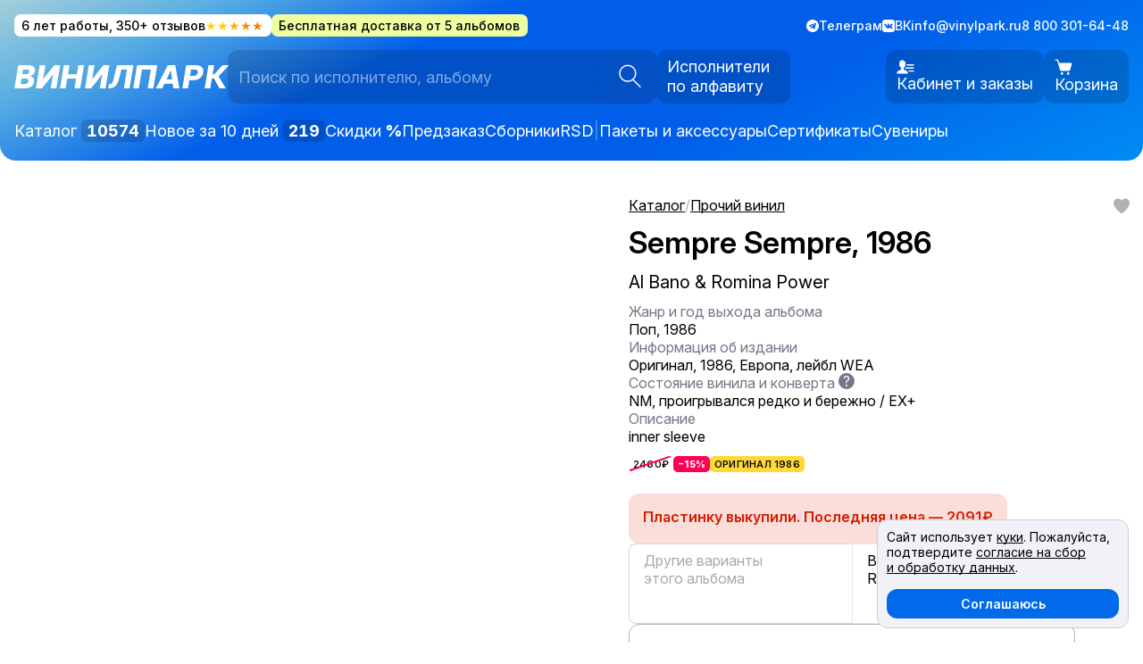

--- FILE ---
content_type: text/html; charset=UTF-8
request_url: https://vinylpark.ru/catalog/vinyl/al_bano_romina_power_sempre_sempre_1986_17863/
body_size: 17516
content:

<!DOCTYPE html>
<html lang="ru">

<head>
  
<meta name="viewport" content="width=device-width, initial-scale=1, maximum-scale=1, user-scalable=0">
<meta name="theme-color" content="#3228e9">

<link rel="icon" href="/local/templates/main/assets/favicons/favicon.ico" sizes="any">
<link rel="icon" href="/local/templates/main/assets/favicons/icon.svg" type="image/svg+xml">
<link rel="apple-touch-icon" href="/local/templates/main/assets/favicons/apple-touch-icon.png">

<title>Al Bano &amp; Romina Power - Sempre Sempre, 2460 ₽ Европа, WEA, купить виниловую пластинку. Состояние NM, арт. 17863</title>
<meta http-equiv="Content-Type" content="text/html; charset=UTF-8" />
<meta name="keywords" content="Sempre Sempre, Al Bano &amp;amp; Romina Power, Европа, WEA,  пластинки, винил, lp, купить" />
<meta name="description" content="Al Bano &amp;amp; Romina Power - Sempre Sempre, 2460 ₽ Европа, WEA, купить виниловую пластинку с бесплатной доставкой. inner sleeve Состояние NM, артикул 17863. Пластинка помыта и надёжно упакована. Быстро доставим в любой город. " />
<link rel="canonical" href="https://vinylpark.ru/catalog/vinyl/al_bano_romina_power_sempre_sempre_1986_17863/" />
<script data-skip-moving="true">(function(w, d, n) {var cl = "bx-core";var ht = d.documentElement;var htc = ht ? ht.className : undefined;if (htc === undefined || htc.indexOf(cl) !== -1){return;}var ua = n.userAgent;if (/(iPad;)|(iPhone;)/i.test(ua)){cl += " bx-ios";}else if (/Windows/i.test(ua)){cl += ' bx-win';}else if (/Macintosh/i.test(ua)){cl += " bx-mac";}else if (/Linux/i.test(ua) && !/Android/i.test(ua)){cl += " bx-linux";}else if (/Android/i.test(ua)){cl += " bx-android";}cl += (/(ipad|iphone|android|mobile|touch)/i.test(ua) ? " bx-touch" : " bx-no-touch");cl += w.devicePixelRatio && w.devicePixelRatio >= 2? " bx-retina": " bx-no-retina";if (/AppleWebKit/.test(ua)){cl += " bx-chrome";}else if (/Opera/.test(ua)){cl += " bx-opera";}else if (/Firefox/.test(ua)){cl += " bx-firefox";}ht.className = htc ? htc + " " + cl : cl;})(window, document, navigator);</script>


<link href="/bitrix/cache/css/s1/main/template_01c42f405ee75f76d25ed78d582e71e9/template_01c42f405ee75f76d25ed78d582e71e9_v1.css?1768061687123733" type="text/css"  data-template-style="true" rel="stylesheet" />







            
            <!-- Yandex.Metrika counter -->
            
            <!-- /Yandex.Metrika counter -->
                    
        
<meta property="og:locale" content="ru_RU">
<meta property="og:type" content="website">
<meta property="og:site_name" content="Винилпарк">
<meta property="og:url" content="/catalog/vinyl/al_bano_romina_power_sempre_sempre_1986_17863/">
<meta property="og:title" content="Al Bano &amp; Romina Power - Sempre Sempre, 2460 ₽ Европа, WEA, купить виниловую пластинку. Состояние NM, арт. 17863">
<meta property="og:description" content="Al Bano &amp; Romina Power - Sempre Sempre, 2460 ₽ Европа, WEA, купить виниловую пластинку с бесплатной доставкой. inner sleeve Состояние NM, артикул 17863. Пластинка помыта и надёжно упакована. Быстро доставим в любой город. ">
<meta property="og:image" content="https://vinylpark.ru/upload/iblock/deb/deb6134c31617827ce1cbcb6fb3b7a02.jpg">

<meta name="vk:image" content="https://vinylpark.ru/upload/iblock/deb/deb6134c31617827ce1cbcb6fb3b7a02.jpg">
<meta name="twitter:image" content="https://vinylpark.ru/upload/iblock/deb/deb6134c31617827ce1cbcb6fb3b7a02.jpg">

<meta name="twitter:card" content="summary_large_image">

<noscript>
    <style> .js-hidden { visibility: visible !important; opacity: 1 !important; } </style>
</noscript>

  <script type="application/ld+json">
    {
      "@context": "https://schema.org",
      "@type": "WebSite",
      "url": "https://vinylpark.ru/",
      "potentialAction": {
        "@type": "SearchAction",
        "target": "https://vinylpark.ru/catalog/?q={search_term_string}",
        "query-input": "required name=search_term_string"
      }
    }
  </script>

  </head>


<body class="disabled-transition" itemscope itemtype="http://schema.org/WebSite">
  <div class="content schema-wrapper" itemscope itemtype="http://schema.org/WebPage">
    
    <header class="header">
      <div class="wrapper">
        <div class="top">
          <div class="top__left">
            
            <a class="promo is__reviews" style="background: #fff; color: black; text-decoration: none;" href="https://vk.com/wall-186180986_178" rel="nofollow" target="_blank">
              6 лет работы, 350+ отзывов <span class="stars no-sm">★★★★★</span>
            </a>

            <div class="promo" style="--bgColor: #eeffa2">
              Бесплатная доставка от 5 альбомов
            </div>
          </div>

          <div class="top__right">
            <a class="linkIcon" href="https://t.me/vinylpark" rel="nofollow" target="_blank">
              <svg class="iconTg" clip-rule="evenodd" fill-rule="evenodd" stroke-linejoin="round" xmlns="http://www.w3.org/2000/svg" viewBox="0 0 24 24">
  <path d="m12 0c-6.626 0-12 5.372-12 12 0 6.627 5.374 12 12 12 6.627 0 12-5.373 12-12 0-6.628-5.373-12-12-12zm3.224 17.871c.188.133.43.166.646.085.215-.082.374-.267.422-.491.507-2.382 1.737-8.412 2.198-10.578.035-.164-.023-.334-.151-.443-.129-.109-.307-.14-.465-.082-2.446.906-9.979 3.732-13.058 4.871-.195.073-.322.26-.316.467.007.206.146.385.346.445 1.381.413 3.193.988 3.193.988s.847 2.558 1.288 3.858c.056.164.184.292.352.336.169.044.348-.002.474-.121.709-.669 1.805-1.704 1.805-1.704s2.084 1.527 3.266 2.369zm-6.423-5.062.98 3.231.218-2.046s3.783-3.413 5.941-5.358c.063-.057.071-.153.019-.22s-.148-.083-.219-.037c-2.5 1.596-6.939 4.43-6.939 4.43z" fill="currentColor" />
</svg>              <span class="no-sm">Телеграм</span>
            </a>
            <a class="linkIcon" href="https://vk.com/vinylpark" rel="nofollow" target="_blank">
              <svg class="iconVk" xmlns="http://www.w3.org/2000/svg" viewBox="0 0 24 24">
  <path d="M19 0h-14c-2.761 0-5 2.239-5 5v14c0 2.761 2.239 5 5 5h14c2.762 0 5-2.239 5-5v-14c0-2.761-2.238-5-5-5zm.25 16.996h-2.134c-1.205 0-1.409-.687-2.401-1.679-.897-.897-1.395-.209-1.374 1.068.006.339-.161.611-.566.611-1.264 0-3.08.178-4.918-1.806-1.883-2.033-3.857-6.111-3.857-6.513 0-.237.196-.344.524-.344h2.17c.574 0 .623.284.783.649.667 1.521 2.265 4.574 2.69 2.87.244-.978.344-3.245-.703-3.44-.594-.11.452-.746 1.968-.746.377 0 .786.041 1.205.137.769.179.771.523.761 1.026-.039 1.903-.269 3.184.233 3.507.479.31 1.739-1.717 2.403-3.281.183-.433.219-.722.734-.722h2.654c1.39 0-.182 1.997-1.383 3.557-.968 1.255-.916 1.28.209 2.324.803.744 1.75 1.76 1.75 2.336.002.272-.21.446-.748.446z" fill="currentColor" />
</svg>              <span class="no-sm">ВК</span>
            </a>
            <a href="mailto:info@vinylpark.ru">info@vinylpark.ru</a>
            <span>8 800 301-64-48</span>
          </div>
        </div>


        <div class="header__center">
          <a class="logo" href="/" >
            <span class="logo__text">
              Винилпарк
            </span>
          </a>

          <div class="header__search">
            
<form id="smart-title-search" class="search-field" action="/catalog/" itemprop="potentialAction" itemscope itemtype="https://schema.org/SearchAction">
  <meta itemprop="target" content="https://vinylpark.ru/catalog/?q={q}"/>
  <input
      id="smart-title-search-input"
      class="js-compact-placeholder js-search-field search-field__input"
      placeholder="Поиск по исполнителю, альбому"
      value=""
      data-placeholder-compact="Исполнитель или альбом"
      name="q"
      autocomplete="off"
      itemprop="query-input"
      required>
  <button
      id="smart-title-search_preloader_item"
      class="search-field__btn"
      type="submit"
      aria-label="Искать">
      <svg class="icon is__search" fill="none" height="21" viewBox="0 0 21 21" width="21" xmlns="http://www.w3.org/2000/svg"><path d="m12.7338 13.0421 6.9532 6.954m-4.2381-12.04215c0 3.84055-3.1134 6.95395-6.95394 6.95395-3.84056 0-6.95394-3.1134-6.95394-6.95395 0-3.84056 3.11338-6.95395 6.95394-6.95395 3.84054 0 6.95394 3.11339 6.95394 6.95395z" stroke="var(--textColor)" stroke-width="1.13317"/></svg>
  </button>
</form>

            <a href="/artists/" class="buttonIcon is__artists">
              Исполнители
              по алфавиту
            </a>
          </div>

          <div class="header__buttons">
            <button class="buttonIcon sm is__catalogOpener js-header-catalog-button" type="button">
              <svg class="icon is__catalog" fill="none" height="16" viewBox="0 0 16 16" width="16" xmlns="http://www.w3.org/2000/svg"><g clip-rule="evenodd" fill="var(--textColor)" fill-rule="evenodd"><path d="m4.20898 7.73828c1.92676 0 3.48926-1.5625 3.48926-3.49219 0-1.92578-1.5625-3.488278-3.48926-3.488278-1.92773 0-3.49023 1.562498-3.49023 3.488278 0 1.25.65723 2.34766 1.64551 2.96485.53515.33203 1.16699.52734 1.84472.52734zm-.00097-2.23047c.69726 0 1.26269-.5625 1.26269-1.26172 0-.69531-.56543-1.26171-1.26269-1.26171-.69629 0-1.26172.5664-1.26172 1.26171 0 .37891.16601.71875.42871.94922.22266.19531.51367.3125.83301.3125z"/><path d="m12.1875 7.73828c1.9277 0 3.4902-1.5625 3.4902-3.49219 0-.94531-.3769-1.80468-.9902-2.43359-.6338-.65234-1.5195-1.054688-2.5-1.054688-1.9268 0-3.48926 1.562498-3.48926 3.488278 0 1.92969 1.56246 3.49219 3.48926 3.49219zm0-2.23047c.6973 0 1.2627-.5625 1.2627-1.26172 0-.69531-.5654-1.26171-1.2627-1.26171-.6963 0-1.2617.5664-1.2617 1.26171 0 .41407.1972.77735.5019 1.00782.211.16015.4746.2539.7598.2539z"/><path d="m12.1875 15.7188c1.9277 0 3.4902-1.5626 3.4902-3.4922 0-1.9258-1.5625-3.48832-3.4902-3.48832-1.9268 0-3.48926 1.56252-3.48926 3.48832 0 1.0859.49414 2.0546 1.27051 2.6953.60255.4961 1.37595.7969 2.21875.7969zm0-2.2305c.6973 0 1.2627-.5625 1.2627-1.2617 0-.6954-.5654-1.2618-1.2627-1.2618-.6963 0-1.2617.5664-1.2617 1.2618 0 .4257.2099.8007.5322 1.0312.2061.1445.458.2305.7295.2305z"/><path d="m4.20898 15.7188c1.92676 0 3.48926-1.5626 3.48926-3.4922 0-1.9258-1.5625-3.48832-3.48926-3.48832-1.92773 0-3.49023 1.56252-3.49023 3.48832 0 1.2109.61523 2.2773 1.5498 2.9023.55469.3711 1.22168.5899 1.94043.5899zm-.00097-2.0391c.69726 0 1.26269-.5625 1.26269-1.2617 0-.6953-.56543-1.2618-1.26269-1.2618-.69629 0-1.26172.5665-1.26172 1.2618 0 .6992.56543 1.2617 1.26172 1.2617z"/></g></svg>              <span>Каталог</span>
            </button>

                          <a href="https://vinylpark.ru/personal/" class="buttonIcon">
                <svg class="icon is__user" fill="none" height="25" viewBox="0 0 31 25" width="31" xmlns="http://www.w3.org/2000/svg"><path d="m10.1429.5c-3.4254 0-5.40322 2.67214-5.40322 5.89286 0 1.08428.51897 2.17424.51897 2.17424-.20786.12-.55028.50316-.46456 1.17816.16071 1.26004.70647 1.57824 1.05468 1.60504.13286 1.1764 1.70873 2.8597 2.15123 3.0783v1.7871c-.9825 2.9464-7.5 1.4272-7.5 7.8557h19.2857c0-6.4285-6.5175-4.9093-7.5-7.8557v-1.7871c.4425-.2186 2.0184-1.9019 2.1512-3.0783.3483-.0268.8929-.345 1.0547-1.60504.0868-.67715-.2556-1.05816-.4645-1.17816 0 0 .5189-.98389.5189-2.17424 0-2.385-.9364-4.41965-2.9464-4.41965 0 0-.3685-1.47321-2.4567-1.47321zm7.3367 7.5c-.0225.09107-.0371.19684-.0607.28041.1929.49072.2835 1.07367.1988 1.73689-.0053.0461-.0197.0806-.0272.1256h11.8381c.5925 0 1.0714-.47897 1.0714-1.07147s-.4789-1.07143-1.0714-1.07143zm-1.5213 5.3571c-.4168.7768-.9801 1.5032-1.5297 2.055v.0879h15c.5925 0 1.0714-.4789 1.0714-1.0714s-.4789-1.0715-1.0714-1.0715zm4.0304 5.3572c.5518.5689 1.034 1.2686 1.379 2.1428h8.0609c.5925 0 1.0714-.4789 1.0714-1.0714s-.4789-1.0714-1.0714-1.0714z" fill="var(--textColor)"/></svg>                <nobr>Кабинет и заказы</nobr>
              </a>
            
            <!--'start_frame_cache_FKauiI'-->

<div id="vp-header-basket">
<!-- vp-basket-block -->
	<a href="https://vinylpark.ru/order-new/" 
  class="buttonIcon is__cart js-tooltip"
  data-count="0"
  data-tooltip-position="bottom-end"
  data-should-reinit-cart-on-show="true">
  <svg class="icon is__cart" fill="none" height="23" viewBox="0 0 25 23" width="25" xmlns="http://www.w3.org/2000/svg"><path d="m1.40107.500089c-.11773-.001665-.23461.020084-.34386.063984-.109244.0439-.208676.109075-.292516.191737-.083839.082662-.150413.181162-.195854.28978-.04544.10861-.06884.22518-.06884.34291 0 .11774.0234.2343.06884.34292.045441.10861.112015.20711.195854.28978.08384.08266.183272.14783.292516.19173.10925.0439.22613.06565.34386.06399h1.66924c.2007 0 .36816.12567.42512.31927l3.78617 12.87161c.3323 1.1298 1.37728 1.9121 2.55593 1.9121h9.75177c1.1979 0 2.2556-.8096 2.5715-1.9642l2.3078-8.46247c.036-.13182.0411-.27018.015-.40432-.0262-.13413-.083-.26041-.1659-.36903s-.1898-.19664-.3123-.25723c-.1225-.06058-.2573-.09209-.394-.09208h-17.31191l-1.09837-3.73585c-.00058 0-.00116 0-.00174 0-.27709-.9418-1.14817-1.594631-2.12907-1.594631zm8.88413 18.656711c-.47124 0-.92318.1872-1.2564.5204s-.52042.7852-.52042 1.2564.1872.9232.52042 1.2564.78516.5204 1.2564.5204c.4712 0 .9232-.1872 1.2564-.5204s.5204-.7852.5204-1.2564-.1872-.9232-.5204-1.2564-.7852-.5204-1.2564-.5204zm8.8841 0c-.4712 0-.9231.1872-1.2564.5204-.3332.3332-.5204.7852-.5204 1.2564s.1872.9232.5204 1.2564c.3333.3332.7852.5204 1.2564.5204.4713 0 .9232-.1872 1.2564-.5204.3333-.3332.5205-.7852.5205-1.2564s-.1872-.9232-.5205-1.2564c-.3332-.3332-.7851-.5204-1.2564-.5204z" fill="var(--textColor)"/></svg>  <span>Корзина</span>
</a>

<!-- vp-basket-block -->
</div><!--'end_frame_cache_FKauiI'-->          </div>
        </div>

        <nav class="header__nav">
          <div class="row" style="flex-wrap: wrap;">
            <a href="/catalog/">
              Каталог <span class="counter js-available-products-counter">
                              </span>
            </a>
            <a href="/catalog/?preset=newest">Новое за 10 дней <span class="counter js-last-week-products-counter"></span></a>

            <a href="/discount/">Скидки <b style="font-weight: 800">%</b></a>
            <a href="/preorder/">Предзаказ</a>

            <a href="/catalog/?q=сборник">Сборники</a>
            <a href="/catalog/?q=RSD">RSD</a>

            <span class="header__nav-divider no-sm">|</span>
            <a href="/catalog/accessories/">Пакеты и аксессуары</a>
            <a href="/catalog/certs/">Сертификаты</a>
            <a href="/catalog/merch/">Сувениры</a>
          </div>
        </nav>
      </div>
    </header>

        <main class="js-main-wrapper">
                  

<div class="wrapper">
	 <div class="item">
    <div style="display: none">
        <div class="js__bc-hack">
            <div class="breadcrumbs" itemscope itemtype="http://schema.org/BreadcrumbList">
			<div class="breadcrumbs__item" itemprop="itemListElement" itemscope itemtype="http://schema.org/ListItem">
				<a href="/catalog/" title="Каталог" itemprop="item">
					<span itemprop="name">Каталог</span>
				</a>
				<meta itemprop="position" content="2" />
			</div><span class='disabled'>/</span>
			<div class="breadcrumbs__item" itemprop="itemListElement" itemscope itemtype="http://schema.org/ListItem">
				<a href="/catalog/vinyl/" title="Прочий винил" itemprop="item">
					<span itemprop="name">Прочий винил</span>
				</a>
				<meta itemprop="position" content="3" />
			</div></div>        </div>
    </div>

    <section class="item__main js-item mod-not-available"
  data-item-id="25106"
  data-item-fav="false"
  data-item-in-cart="false"
  itemscope itemtype="http://schema.org/Product"
  id="bx_117848907_25106">
  <div class="item__about js-item-about">
    <button class="item__fav js-item-btn-fav" type="button" aria-label="В избранное">
      <span class="i-fav-filled"></span>
    </button>

    <div class="item__header">
      <div class="item__breadcrumbs js__bc-hack-target" style="min-height: 20px; margin-bottom: 12px;">
      </div>
            <h1 class="item__title" itemprop="name">
        Sempre Sempre, 1986      </h1>

              <a class="item__artist lg" href="/catalog/vinyl/">
          Al Bano & Romina Power        </a>
            </a>
    </div>

    <div class="item__params">
      <ul class="item-params">
                  
          <li class="item-params__param">
            <span class="item-params__title">
              Жанр и год выхода альбома
                          </span>

            Поп, 1986          </li>
                  
          <li class="item-params__param">
            <span class="item-params__title">
              Информация об издании
                          </span>

            Оригинал, 1986, Европа, лейбл WEA          </li>
                  
          <li class="item-params__param">
            <span class="item-params__title">
              Состояние винила и конверта
                              <span class="tooltipToggle js-tooltip" data-template="#search-tooltip">
                  ?
                </span>
                          </span>

            NM, проигрывался редко и&nbsp;бережно / EX+          </li>
                  
          <li class="item-params__param">
            <span class="item-params__title">
              Описание
                          </span>

            inner sleeve          </li>
              </ul>

              <div class="item__tags">
          <div class="tags is__lg">
                          <span class="tag is__oldPrice">
                2460₽
              </span>
              <span class="tag is__discount">
                −15%              </span>
            
            <span class="tag" style="background: #ffd93a">Оригинал 1986</span>          </div>
        </div>
          </div>

    <div class="item__buy" itemprop="offers" itemscope itemtype="https://schema.org/Offer">
      <meta itemprop="price" content="2091">
      <meta itemprop="priceCurrency" content="RUB">
      <link itemprop="availability"
        href="http://schema.org/OutOfStock">

              <div class="module is__danger">
          <b>
                          Пластинку выкупили. Последняя цена — 2091 ₽                      </b>
        </div>
            <div class="item-buy-helper">
        <a class="item-buy-helper__part js-btn-back"
          href="/catalog/vinyl/">← <span class="item-buy-text">Каталог</span></a>

        <a class="item-buy-helper__part"
          href="/order-new/"><span class="item-buy-text">Оформить заказ</span> →</a>
      </div>

              <div class="item__more">
          
<div class="item-more">
  <a
    class="item-more__part mod-album js__more-album"
    href=""
    data-section-id=""
    disabled
  >
    <p class="item-more__title">
      Другие варианты этого альбома <span class="js__more-album-minprice"></span>
    </p>
    <div class="item-more__previews js__more-album-previews"></div>
  </a>
  <a
    class="item-more__part mod-all"
    href="/catalog/vinyl/"
  >
    <p class="item-more__title">
      Все пластинки Al Bano & Romina Power    </p>
  </a>
</div>

        </div>
      
      <div class="module is__bordered" style="max-width: 700px">
  <div>
          <h2>Оформите предзаказ</h2>
    
    <p>
      Мы можем найти и привезти пластинку по вашим пожеланиям. Берём на себя поиски, оформление и таможню. Вы получаете пластинку «под ключ».
    </p>

    <p>
      Цена и сроки доставки зависят от редкости пластинки и обсуждаются индивидуально.
    </p>

    <p>Если пластинка уже есть в ближайших партиях, мы забронируем её за вами.</p>

    <p>Напишите нам, чтобы обсудить детали:</p>

    <div class="preorder__contacts">
      <a href="https://wa.me/+79217200060">Ватсап</a>
      <a href="https://t.me/+79217200060">Телеграм</a>
      <a href="mailto:info@vinylpark.ru?subject=Предзаказ">info@vinylpark.ru</a>
    </div>
  </div>
</div>    </div>

          <div class="item__features">
        <div class="module"
          style="--bgColor: var(--keyPale2);">
          <p>Все Б/У пластинки проверены и помыты в вакуумном аппарате Okki Nokki RCM</p>
        </div>
        <div class="module"
          style="--bgColor: var(--keyPale2);">
          <p>Доставка в ПВЗ, постаматы, почтой и курьером. Посылки надёжно упакованы и застрахованы</p>
        </div>
      </div>
    
    
    
          <div class="item__video" itemprop="video">
        <iframe width="100%"
          height="100%"
          loading="lazy"
          src="https://www.youtube.com/embed/7H43yDAdYOY"
          frameborder="0"
          allow="accelerometer; autoplay; encrypted-media; gyroscope; picture-in-picture"
          allowfullscreen></iframe>
      </div>
      </div>

  <div class="item__pictures-container scroll-shadow js-shadow js-hidden">
    <div class="item__pictures js-shadow-container " id="item-zoom-init">
              
                  <div class="item__picture focus-img js-zoom" data-src-fullscreen="/upload/iblock/deb/deb6134c31617827ce1cbcb6fb3b7a02.jpg">
            <img class="item__image"
              src="/upload/iblock/deb/deb6134c31617827ce1cbcb6fb3b7a02.jpg"
              loading="lazy"
              alt="Al Bano & Romina Power — Sempre Sempre, 1986"
              itemprop="image">
          </div>
        
                  </div>
  </div>
</section>

            <div class="item__section">
            

  <div class="module" style="--bgColor: var(--keyPale3);">
    <h2>
      Ещё Al Bano & Romina Power    </h2>

    <div class="catalog">
      
    <a class="item-card  js-catalog-item-43614"
       href="/catalog/vinyl/julio_iglesias_america_1978_36338/"
       id="bx_3966226736_43614_7e1b8e3524755c391129a9d7e6f2d206"
       data-entity="item"
       data-item-id="43614"
    >
              <script type="application/ld+json">
          {
            "@context": "https://schema.org",
            "@type": "Product",
            "description": "Виниловая пластинка. ",
            "name": "Julio Iglesias — America, 1978",
            "image": "https://vinylpark.ru/upload/iblock/cf2/8utk25rz5a14gel0w5dh8zrj2z0tpn5t.jpg",
            "offers": {
              "@type": "Offer",
              "availability": "https://schema.org/InStock",
              "url": "https://vinylpark.ru/catalog/vinyl/julio_iglesias_america_1978_36338/",
              "price": "2108",
              "priceCurrency": "RUB"
            }
          }
        </script>
      
        <div class="item-card__img">
          <img src="/upload/iblock/cf2/8utk25rz5a14gel0w5dh8zrj2z0tpn5t.jpg" alt="America, 1978" loading="lazy">
        </div>

        <div class="item-card__top">
          <p class="item-card__title">America, 1978</p>

                  <button
            class="button item-card__btn-to-cart js-btn-add-to-cart"
            type="button"
            aria-label="Добавить в корзину"
          >
            <span class="i-cart"></span>
          </button>
                </div>

        <div class="item-card__info">
                          <p class="item-card__artist">Julio Iglesias</p>
            
                            <div class="item-price">
                                            <span class="item-price__old">2480</span>
                                        <span class="item-price__cur">2108 ₽</span>
                </div>
                    </div>

              <div class="tags">
          <span class="tag is__discount">–15%</span><span class="tag" style="background: #ffd93a">Оригинал 1978</span>        </div>
          </a>
        </div>


    <a class="module__moreLink" href="/catalog/vinyl/">
      Все пластинки <nobr>Al Bano & Romina Power</nobr> в каталоге →
    </a>
  </div>
        </div>
    
    <div class="item__section">
        
<div class="random-artists module" style="--bgColor: var(--keyPale3);">
  <h2>Другие исполнители</h2>

  <div class="random-artists__in">
          <a class="artist-fan js__artist-fan" 
        href="/catalog/cher/"
        data-section-id="454">
        <div class="artist-fan__covers js__artist-fan-covers"></div>

        <b>Cher</b>
      </a>
          <a class="artist-fan js__artist-fan" 
        href="/catalog/alice_cooper/"
        data-section-id="87">
        <div class="artist-fan__covers js__artist-fan-covers"></div>

        <b>Alice Cooper</b>
      </a>
          <a class="artist-fan js__artist-fan" 
        href="/catalog/black_sabbath/"
        data-section-id="290">
        <div class="artist-fan__covers js__artist-fan-covers"></div>

        <b>Black Sabbath</b>
      </a>
          <a class="artist-fan js__artist-fan" 
        href="/catalog/john_lennon/"
        data-section-id="1287">
        <div class="artist-fan__covers js__artist-fan-covers"></div>

        <b>John Lennon</b>
      </a>
          <a class="artist-fan js__artist-fan" 
        href="/catalog/tanita_tikaram/"
        data-section-id="2391">
        <div class="artist-fan__covers js__artist-fan-covers"></div>

        <b>Tanita Tikaram</b>
      </a>
          <a class="artist-fan js__artist-fan" 
        href="/catalog/aphrodites_child/"
        data-section-id="133">
        <div class="artist-fan__covers js__artist-fan-covers"></div>

        <b>Aphrodite's Child</b>
      </a>
          <a class="artist-fan js__artist-fan" 
        href="/catalog/nazareth/"
        data-section-id="1789">
        <div class="artist-fan__covers js__artist-fan-covers"></div>

        <b>Nazareth</b>
      </a>
          <a class="artist-fan js__artist-fan" 
        href="/catalog/graham_nash/"
        data-section-id="1033">
        <div class="artist-fan__covers js__artist-fan-covers"></div>

        <b>Graham Nash</b>
      </a>
      </div>

  <a class="module__moreLink" href="/artists/">
      Все исполнители по алфавиту →
  </a>

  </div>

    </div>

    <div class="item__section">
        <!--'start_frame_cache_UHdN75'--><div class="subscribe module" id="vp-subscribe">
    <div class="subscribe__text">
        <h2>
            Узнавайте о новинках первыми
        </h2>

        <p style="max-width: 500px;">Подпишитесь на почтовую рассылку или соцсети Винилпарка, чтобы не пропустить интересные предложения.</p>
    </div>

    <form class="subscribe__form" v-on:submit="sendForm">
        <div class="subscribe__email">
            <input
                type="email"
                class="input"
                v-model="userEmail"
                readonly
                v-if="isSubscribed">
            <input class="input js-input-email"
                id="form-subscribe-email"
                type="email"
                placeholder="Эл. почта"
                name="email"
                required
                autocomplete="email"
                v-model.trim="userEmail"
                v-else>
            <button class="button" type="submit" v-bind:disabled="serverWaiting || isSubscribed">
                <span v-if="isSubscribed">Вы подписаны</span>
                <span v-else>Подписаться</span>
            </button>
        </div>
        <label class="checkboxSm caption">
            <input type="checkbox" name="agree" required
                :checked="isSubscribed" :disabled="isSubscribed"/>
            <span class="checkboxSm__box"></span>
            <span>
                Соглашаюсь <a href="/docs/personal_data" target="_blank">c политикой обработки персональных данных
                </a>
            </span>
        </label>
    </form>

    <div class="subscribe__social">

        <a class="linkIcon" href="https://t.me/vinylpark" rel="nofollow" target="_blank">
            <svg class="iconTg" clip-rule="evenodd" fill-rule="evenodd" stroke-linejoin="round" xmlns="http://www.w3.org/2000/svg" viewBox="0 0 24 24">
                <path d="m12 0c-6.626 0-12 5.372-12 12 0 6.627 5.374 12 12 12 6.627 0 12-5.373 12-12 0-6.628-5.373-12-12-12zm3.224 17.871c.188.133.43.166.646.085.215-.082.374-.267.422-.491.507-2.382 1.737-8.412 2.198-10.578.035-.164-.023-.334-.151-.443-.129-.109-.307-.14-.465-.082-2.446.906-9.979 3.732-13.058 4.871-.195.073-.322.26-.316.467.007.206.146.385.346.445 1.381.413 3.193.988 3.193.988s.847 2.558 1.288 3.858c.056.164.184.292.352.336.169.044.348-.002.474-.121.709-.669 1.805-1.704 1.805-1.704s2.084 1.527 3.266 2.369zm-6.423-5.062.98 3.231.218-2.046s3.783-3.413 5.941-5.358c.063-.057.071-.153.019-.22s-.148-.083-.219-.037c-2.5 1.596-6.939 4.43-6.939 4.43z" fill="currentColor" />
            </svg>
            <span>Винилпарк в Телеграме</span>
        </a>

        <a class="linkIcon" href="https://vk.com/vinylpark" rel="nofollow" target="_blank">
            <svg class="iconVk" xmlns="http://www.w3.org/2000/svg" viewBox="0 0 24 24">
                <path d="M19 0h-14c-2.761 0-5 2.239-5 5v14c0 2.761 2.239 5 5 5h14c2.762 0 5-2.239 5-5v-14c0-2.761-2.238-5-5-5zm.25 16.996h-2.134c-1.205 0-1.409-.687-2.401-1.679-.897-.897-1.395-.209-1.374 1.068.006.339-.161.611-.566.611-1.264 0-3.08.178-4.918-1.806-1.883-2.033-3.857-6.111-3.857-6.513 0-.237.196-.344.524-.344h2.17c.574 0 .623.284.783.649.667 1.521 2.265 4.574 2.69 2.87.244-.978.344-3.245-.703-3.44-.594-.11.452-.746 1.968-.746.377 0 .786.041 1.205.137.769.179.771.523.761 1.026-.039 1.903-.269 3.184.233 3.507.479.31 1.739-1.717 2.403-3.281.183-.433.219-.722.734-.722h2.654c1.39 0-.182 1.997-1.383 3.557-.968 1.255-.916 1.28.209 2.324.803.744 1.75 1.76 1.75 2.336.002.272-.21.446-.748.446z" fill="currentColor"></path>
            </svg>
            <span>Винилпарк ВК</span>
        </a>

    </div>
</div>

<!--'end_frame_cache_UHdN75'-->    </div>

    <div class="item__section">
        <div class="module" style="--bgColor: #ffda7b">
            <h2>Распродажа</h2>

            <div class="catalog">
                
    <a class="item-card  js-catalog-item-4007"
       href="/catalog/third_world/world_rock_the_world/third_world_rock_the_world_1981_1104/"
       id="bx_1970176138_4007_4ab978e8bec606ce72388dc8980b7e26"
       data-entity="item"
       data-item-id="4007"
    >
              <script type="application/ld+json">
          {
            "@context": "https://schema.org",
            "@type": "Product",
            "description": "Виниловая пластинка. ",
            "name": "Third World — Rock The World, 1981",
            "image": "https://vinylpark.ru/upload/iblock/88f/88f9cafa028485ddb1c8fe300ecab871.jpg",
            "offers": {
              "@type": "Offer",
              "availability": "https://schema.org/InStock",
              "url": "https://vinylpark.ru/catalog/third_world/world_rock_the_world/third_world_rock_the_world_1981_1104/",
              "price": "1343",
              "priceCurrency": "RUB"
            }
          }
        </script>
      
        <div class="item-card__img">
          <img src="/upload/iblock/88f/88f9cafa028485ddb1c8fe300ecab871.jpg" alt="Rock The World, 1981" loading="lazy">
        </div>

        <div class="item-card__top">
          <p class="item-card__title">Rock The World, 1981</p>

                  <button
            class="button item-card__btn-to-cart js-btn-add-to-cart"
            type="button"
            aria-label="Добавить в корзину"
          >
            <span class="i-cart"></span>
          </button>
                </div>

        <div class="item-card__info">
                          <p class="item-card__artist">Third World</p>
            
                            <div class="item-price">
                                            <span class="item-price__old">1580</span>
                                        <span class="item-price__cur">1343 ₽</span>
                </div>
                    </div>

              <div class="tags">
          <span class="tag is__discount">–15%</span><span class="tag" style="background: #ffd93a">Оригинал 1981</span>        </div>
          </a>
    
    <a class="item-card  js-catalog-item-7327"
       href="/catalog/various/frank_sinatra_cole_porters_can_can_original_soundtrack_album/various_frank_sinatra_cole_porter_s_can_can_original_soundtrack_album_1975/"
       id="bx_1970176138_7327_f5e07bd0ab70548a3db9e6f096af74cd"
       data-entity="item"
       data-item-id="7327"
    >
              <script type="application/ld+json">
          {
            "@context": "https://schema.org",
            "@type": "Product",
            "description": "Виниловая пластинка. ",
            "name": "Various — Frank Sinatra — Cole Porter's Can-Can: Original Soundtrack Album, 1975",
            "image": "https://vinylpark.ru/upload/iblock/7f8/7f8bf332f8c774b5f10b862e8e59b280.jpg",
            "offers": {
              "@type": "Offer",
              "availability": "https://schema.org/InStock",
              "url": "https://vinylpark.ru/catalog/various/frank_sinatra_cole_porters_can_can_original_soundtrack_album/various_frank_sinatra_cole_porter_s_can_can_original_soundtrack_album_1975/",
              "price": "1496",
              "priceCurrency": "RUB"
            }
          }
        </script>
      
        <div class="item-card__img">
          <img src="/upload/iblock/7f8/7f8bf332f8c774b5f10b862e8e59b280.jpg" alt="Cole Porter's Can-Can: Original Soundtrack Album, 1960" loading="lazy">
        </div>

        <div class="item-card__top">
          <p class="item-card__title">Cole Porter's Can-Can: Original Soundtrack Album, 1960</p>

                  <button
            class="button item-card__btn-to-cart js-btn-add-to-cart"
            type="button"
            aria-label="Добавить в корзину"
          >
            <span class="i-cart"></span>
          </button>
                </div>

        <div class="item-card__info">
                          <p class="item-card__artist">Various — Frank Sinatra</p>
            
                            <div class="item-price">
                                            <span class="item-price__old">1760</span>
                                        <span class="item-price__cur">1496 ₽</span>
                </div>
                    </div>

              <div class="tags">
          <span class="tag is__discount">–15%</span><span class="tag" style="background: #ffd93a">Оригинал 1975</span><span class="tag" style="background: #e6c1ff">Саундтрек</span>        </div>
          </a>
    
    <a class="item-card  js-catalog-item-5471"
       href="/catalog/watermelon_men/men_wildflowers/watermelon_men_wildflowers_1987/"
       id="bx_1970176138_5471_0564dce275e0399e557aae3bf75c32cd"
       data-entity="item"
       data-item-id="5471"
    >
              <script type="application/ld+json">
          {
            "@context": "https://schema.org",
            "@type": "Product",
            "description": "Виниловая пластинка. ",
            "name": "Watermelon Men ‎ — Wildflowers, 1987",
            "image": "https://vinylpark.ru/upload/iblock/133/133505df9b841f4f79869e32cdde47b9.jpg",
            "offers": {
              "@type": "Offer",
              "availability": "https://schema.org/InStock",
              "url": "https://vinylpark.ru/catalog/watermelon_men/men_wildflowers/watermelon_men_wildflowers_1987/",
              "price": "1683",
              "priceCurrency": "RUB"
            }
          }
        </script>
      
        <div class="item-card__img">
          <img src="/upload/iblock/133/133505df9b841f4f79869e32cdde47b9.jpg" alt="Wildflowers, 1987" loading="lazy">
        </div>

        <div class="item-card__top">
          <p class="item-card__title">Wildflowers, 1987</p>

                  <button
            class="button item-card__btn-to-cart js-btn-add-to-cart"
            type="button"
            aria-label="Добавить в корзину"
          >
            <span class="i-cart"></span>
          </button>
                </div>

        <div class="item-card__info">
                          <p class="item-card__artist">Watermelon Men ‎</p>
            
                            <div class="item-price">
                                            <span class="item-price__old">1980</span>
                                        <span class="item-price__cur">1683 ₽</span>
                </div>
                    </div>

              <div class="tags">
          <span class="tag is__discount">–15%</span><span class="tag" style="background: #ffd93a">Оригинал 1987</span>        </div>
          </a>
    
    <a class="item-card  js-catalog-item-3577"
       href="/catalog/pat_mcglynns_scotties/mcglynns_scotties_pat_mcglynns_scotties/pat_mcglynn_s_scotties_pat_mcglynn_s_scotties_1977_650/"
       id="bx_1970176138_3577_e25276d42f9f12765bf154b9be365c24"
       data-entity="item"
       data-item-id="3577"
    >
              <script type="application/ld+json">
          {
            "@context": "https://schema.org",
            "@type": "Product",
            "description": "Виниловая пластинка. ",
            "name": "Pat McGlynn's Scotties — Pat McGlynn's Scotties, 1977",
            "image": "https://vinylpark.ru/upload/iblock/d3e/d3e06b0eaed139542b0f0fa39052b336.jpg",
            "offers": {
              "@type": "Offer",
              "availability": "https://schema.org/InStock",
              "url": "https://vinylpark.ru/catalog/pat_mcglynns_scotties/mcglynns_scotties_pat_mcglynns_scotties/pat_mcglynn_s_scotties_pat_mcglynn_s_scotties_1977_650/",
              "price": "1683",
              "priceCurrency": "RUB"
            }
          }
        </script>
      
        <div class="item-card__img">
          <img src="/upload/iblock/d3e/d3e06b0eaed139542b0f0fa39052b336.jpg" alt="Pat McGlynn's Scotties, 1977" loading="lazy">
        </div>

        <div class="item-card__top">
          <p class="item-card__title">Pat McGlynn's Scotties, 1977</p>

                  <button
            class="button item-card__btn-to-cart js-btn-add-to-cart"
            type="button"
            aria-label="Добавить в корзину"
          >
            <span class="i-cart"></span>
          </button>
                </div>

        <div class="item-card__info">
                          <p class="item-card__artist">Pat McGlynn's Scotties</p>
            
                            <div class="item-price">
                                            <span class="item-price__old">1980</span>
                                        <span class="item-price__cur">1683 ₽</span>
                </div>
                    </div>

              <div class="tags">
          <span class="tag is__discount">–15%</span><span class="tag" style="background: #ffd93a">Оригинал 1977</span>        </div>
          </a>
    
    <a class="item-card  js-catalog-item-5470"
       href="/catalog/waxing_poetics/poetics_bed_time_story/waxing_poetics_bed_time_story_1990/"
       id="bx_1970176138_5470_7d7c1c913c44bb5c1a82af022bb42b33"
       data-entity="item"
       data-item-id="5470"
    >
              <script type="application/ld+json">
          {
            "@context": "https://schema.org",
            "@type": "Product",
            "description": "Виниловая пластинка. ",
            "name": "Waxing Poetics — Bed Time Story, 1990",
            "image": "https://vinylpark.ru/upload/iblock/f92/f9218e679da23dfaab922e3f7e4cea55.jpg",
            "offers": {
              "@type": "Offer",
              "availability": "https://schema.org/InStock",
              "url": "https://vinylpark.ru/catalog/waxing_poetics/poetics_bed_time_story/waxing_poetics_bed_time_story_1990/",
              "price": "1984",
              "priceCurrency": "RUB"
            }
          }
        </script>
      
        <div class="item-card__img">
          <img src="/upload/iblock/f92/f9218e679da23dfaab922e3f7e4cea55.jpg" alt="Bed Time Story, 1990" loading="lazy">
        </div>

        <div class="item-card__top">
          <p class="item-card__title">Bed Time Story, 1990</p>

                  <button
            class="button item-card__btn-to-cart js-btn-add-to-cart"
            type="button"
            aria-label="Добавить в корзину"
          >
            <span class="i-cart"></span>
          </button>
                </div>

        <div class="item-card__info">
                          <p class="item-card__artist">Waxing Poetics</p>
            
                            <div class="item-price">
                                            <span class="item-price__old">2480</span>
                                        <span class="item-price__cur">1984 ₽</span>
                </div>
                    </div>

              <div class="tags">
          <span class="tag is__discount">–20%</span><span class="tag" style="background: #ffd93a">Оригинал 1990</span>        </div>
          </a>
    
    <a class="item-card  js-catalog-item-5343"
       href="/catalog/adriano_celentano/sborniki_adriano_celentano/celentano_canta_20_successi_1969/"
       id="bx_1970176138_5343_605ae849ac68128df0a46f5abc043bfc"
       data-entity="item"
       data-item-id="5343"
    >
              <script type="application/ld+json">
          {
            "@context": "https://schema.org",
            "@type": "Product",
            "description": "Виниловая пластинка. ",
            "name": "Celentano — Canta 20 Successi, 1969",
            "image": "https://vinylpark.ru/upload/iblock/308/308f6a079351b5805f9f8803c7e5b813.jpg",
            "offers": {
              "@type": "Offer",
              "availability": "https://schema.org/InStock",
              "url": "https://vinylpark.ru/catalog/adriano_celentano/sborniki_adriano_celentano/celentano_canta_20_successi_1969/",
              "price": "1984",
              "priceCurrency": "RUB"
            }
          }
        </script>
      
        <div class="item-card__img">
          <img src="/upload/iblock/308/308f6a079351b5805f9f8803c7e5b813.jpg" alt="Canta 20 Successi (Italy), 1964" loading="lazy">
        </div>

        <div class="item-card__top">
          <p class="item-card__title">Canta 20 Successi (Italy), 1964</p>

                  <button
            class="button item-card__btn-to-cart js-btn-add-to-cart"
            type="button"
            aria-label="Добавить в корзину"
          >
            <span class="i-cart"></span>
          </button>
                </div>

        <div class="item-card__info">
                          <p class="item-card__artist">Celentano</p>
            
                            <div class="item-price">
                                            <span class="item-price__old">2480</span>
                                        <span class="item-price__cur">1984 ₽</span>
                </div>
                    </div>

              <div class="tags">
          <span class="tag is__discount">–20%</span><span class="tag" >Переиздание 1969</span>        </div>
          </a>
    
    <a class="item-card  js-catalog-item-4911"
       href="/catalog/magas/friends_forever/magas_friends_forever_2lp_2003/"
       id="bx_1970176138_4911_db34d7d4e85a56006846d0ed8865411f"
       data-entity="item"
       data-item-id="4911"
    >
              <script type="application/ld+json">
          {
            "@context": "https://schema.org",
            "@type": "Product",
            "description": "Виниловая пластинка. ",
            "name": "Magas — Friends Forever (2LP), 2003",
            "image": "https://vinylpark.ru/upload/iblock/c2f/c2feaf583f3468a806f96a072cfba9b6.jpg",
            "offers": {
              "@type": "Offer",
              "availability": "https://schema.org/InStock",
              "url": "https://vinylpark.ru/catalog/magas/friends_forever/magas_friends_forever_2lp_2003/",
              "price": "2108",
              "priceCurrency": "RUB"
            }
          }
        </script>
      
        <div class="item-card__img">
          <img src="/upload/iblock/c2f/c2feaf583f3468a806f96a072cfba9b6.jpg" alt="Friends Forever (2LP), 2003" loading="lazy">
        </div>

        <div class="item-card__top">
          <p class="item-card__title">Friends Forever (2LP), 2003</p>

                  <button
            class="button item-card__btn-to-cart js-btn-add-to-cart"
            type="button"
            aria-label="Добавить в корзину"
          >
            <span class="i-cart"></span>
          </button>
                </div>

        <div class="item-card__info">
                          <p class="item-card__artist">Magas</p>
            
                            <div class="item-price">
                                            <span class="item-price__old">2480</span>
                                        <span class="item-price__cur">2108 ₽</span>
                </div>
                    </div>

              <div class="tags">
          <span class="tag is__discount">–15%</span><span class="tag" style="background: #ffd93a">Оригинал 2003</span>        </div>
          </a>
    
    <a class="item-card  js-catalog-item-43022"
       href="/catalog/agnetha_faltskog/faltskog_wrap_your_arms_around_me/agnetha_f_ltskog_wrap_your_arms_around_me_1983_35751/"
       id="bx_1970176138_43022_da3ad22312f74e8af6510779cab6a2b4"
       data-entity="item"
       data-item-id="43022"
    >
              <script type="application/ld+json">
          {
            "@context": "https://schema.org",
            "@type": "Product",
            "description": "Виниловая пластинка. ",
            "name": "Agnetha Fältskog — Wrap Your Arms Around Me, 1983",
            "image": "https://vinylpark.ru/upload/iblock/60b/v1al58de9oer1lv11t5yumyirv3ub33b.jpg",
            "offers": {
              "@type": "Offer",
              "availability": "https://schema.org/InStock",
              "url": "https://vinylpark.ru/catalog/agnetha_faltskog/faltskog_wrap_your_arms_around_me/agnetha_f_ltskog_wrap_your_arms_around_me_1983_35751/",
              "price": "2439.5",
              "priceCurrency": "RUB"
            }
          }
        </script>
      
        <div class="item-card__img">
          <img src="/upload/iblock/60b/v1al58de9oer1lv11t5yumyirv3ub33b.jpg" alt="Wrap Your Arms Around Me, 1983" loading="lazy">
        </div>

        <div class="item-card__top">
          <p class="item-card__title">Wrap Your Arms Around Me, 1983</p>

                  <button
            class="button item-card__btn-to-cart js-btn-add-to-cart"
            type="button"
            aria-label="Добавить в корзину"
          >
            <span class="i-cart"></span>
          </button>
                </div>

        <div class="item-card__info">
                          <p class="item-card__artist">Agnetha Fältskog</p>
            
                            <div class="item-price">
                                            <span class="item-price__old">2870</span>
                                        <span class="item-price__cur">2440 ₽</span>
                </div>
                    </div>

              <div class="tags">
          <span class="tag is__discount">–15%</span><span class="tag" style="background: #ffd93a">Оригинал 1983</span>        </div>
          </a>
    
    <a class="item-card  js-catalog-item-3678"
       href="/catalog/leng_tche/tche_razorgrind/leng_tch_e_razorgrind_2017_752/"
       id="bx_1970176138_3678_5fc3f92f609a94a32879b09d7f41c060"
       data-entity="item"
       data-item-id="3678"
    >
              <script type="application/ld+json">
          {
            "@context": "https://schema.org",
            "@type": "Product",
            "description": "Виниловая пластинка. ",
            "name": "Leng Tch'e ‎ — Razorgrind, 2017",
            "image": "https://vinylpark.ru/upload/iblock/55a/55aa353bca6281f69cd1b52e7dd53623.jpg",
            "offers": {
              "@type": "Offer",
              "availability": "https://schema.org/InStock",
              "url": "https://vinylpark.ru/catalog/leng_tche/tche_razorgrind/leng_tch_e_razorgrind_2017_752/",
              "price": "2958",
              "priceCurrency": "RUB"
            }
          }
        </script>
      
        <div class="item-card__img">
          <img src="/upload/iblock/55a/55aa353bca6281f69cd1b52e7dd53623.jpg" alt="Razorgrind, 2017" loading="lazy">
        </div>

        <div class="item-card__top">
          <p class="item-card__title">Razorgrind, 2017</p>

                  <button
            class="button item-card__btn-to-cart js-btn-add-to-cart"
            type="button"
            aria-label="Добавить в корзину"
          >
            <span class="i-cart"></span>
          </button>
                </div>

        <div class="item-card__info">
                          <p class="item-card__artist">Leng Tch'e ‎</p>
            
                            <div class="item-price">
                                            <span class="item-price__old">3480</span>
                                        <span class="item-price__cur">2958 ₽</span>
                </div>
                    </div>

              <div class="tags">
          <span class="tag is__discount">–15%</span><span class="tag" style="background: #ffd93a">Оригинал 2017</span>        </div>
          </a>
    
    <a class="item-card  js-catalog-item-4915"
       href="/catalog/heat/heat_night_trouble/heat_night_trouble_2017/"
       id="bx_1970176138_4915_bb790dd6766472fe3e7cdbeca1900adb"
       data-entity="item"
       data-item-id="4915"
    >
              <script type="application/ld+json">
          {
            "@context": "https://schema.org",
            "@type": "Product",
            "description": "Виниловая пластинка. ",
            "name": "Heat — Night Trouble, 2017",
            "image": "https://vinylpark.ru/upload/iblock/484/484e74970f73d262902fd76f7c1c4f2f.jpg",
            "offers": {
              "@type": "Offer",
              "availability": "https://schema.org/InStock",
              "url": "https://vinylpark.ru/catalog/heat/heat_night_trouble/heat_night_trouble_2017/",
              "price": "2792",
              "priceCurrency": "RUB"
            }
          }
        </script>
      
        <div class="item-card__img">
          <img src="/upload/iblock/484/484e74970f73d262902fd76f7c1c4f2f.jpg" alt="Night Trouble, 2017" loading="lazy">
        </div>

        <div class="item-card__top">
          <p class="item-card__title">Night Trouble, 2017</p>

                  <button
            class="button item-card__btn-to-cart js-btn-add-to-cart"
            type="button"
            aria-label="Добавить в корзину"
          >
            <span class="i-cart"></span>
          </button>
                </div>

        <div class="item-card__info">
                          <p class="item-card__artist">Heat</p>
            
                            <div class="item-price">
                                            <span class="item-price__old">3490</span>
                                        <span class="item-price__cur">2792 ₽</span>
                </div>
                    </div>

              <div class="tags">
          <span class="tag is__discount">–20%</span><span class="tag" style="background: #ffd93a">Оригинал 2017</span>        </div>
          </a>
    
    <a class="item-card  js-catalog-item-3680"
       href="/catalog/at_the_gates/the_gates_at_war_with_reality/at_the_gates_at_war_with_reality_2014_754/"
       id="bx_1970176138_3680_ac0f0ca2aa6aef4cdbe4d7ab53aabeec"
       data-entity="item"
       data-item-id="3680"
    >
              <script type="application/ld+json">
          {
            "@context": "https://schema.org",
            "@type": "Product",
            "description": "Виниловая пластинка. ",
            "name": "At The Gates — At War With Reality, 2014",
            "image": "https://vinylpark.ru/upload/iblock/683/683071b2e876e3b2469497bcbb65cd9e.jpg",
            "offers": {
              "@type": "Offer",
              "availability": "https://schema.org/InStock",
              "url": "https://vinylpark.ru/catalog/at_the_gates/the_gates_at_war_with_reality/at_the_gates_at_war_with_reality_2014_754/",
              "price": "3391.5",
              "priceCurrency": "RUB"
            }
          }
        </script>
      
        <div class="item-card__img">
          <img src="/upload/iblock/683/683071b2e876e3b2469497bcbb65cd9e.jpg" alt="At War With Reality, 2014" loading="lazy">
        </div>

        <div class="item-card__top">
          <p class="item-card__title">At War With Reality, 2014</p>

                  <button
            class="button item-card__btn-to-cart js-btn-add-to-cart"
            type="button"
            aria-label="Добавить в корзину"
          >
            <span class="i-cart"></span>
          </button>
                </div>

        <div class="item-card__info">
                          <p class="item-card__artist">At The Gates</p>
            
                            <div class="item-price">
                                            <span class="item-price__old">3990</span>
                                        <span class="item-price__cur">3392 ₽</span>
                </div>
                    </div>

              <div class="tags">
          <span class="tag is__discount">–15%</span><span class="tag" style="background: #ffd93a">Оригинал 2014</span>        </div>
          </a>
    
    <a class="item-card  js-catalog-item-4837"
       href="/catalog/bob_dylan/dylan_bob_dylan_and_the_new_folk_movement/bob_dylan_bob_dylan_and_the_new_folk_movement_2019/"
       id="bx_1970176138_4837_cb6ea7cf08905db20e980789c9c95470"
       data-entity="item"
       data-item-id="4837"
    >
              <script type="application/ld+json">
          {
            "@context": "https://schema.org",
            "@type": "Product",
            "description": "Виниловая пластинка. ",
            "name": "Bob Dylan — Bob Dylan And The New Folk Movement, 2019",
            "image": "https://vinylpark.ru/upload/iblock/b90/b90bc3fe801340454aa3b8b1f03b7bc6.jpg",
            "offers": {
              "@type": "Offer",
              "availability": "https://schema.org/InStock",
              "url": "https://vinylpark.ru/catalog/bob_dylan/dylan_bob_dylan_and_the_new_folk_movement/bob_dylan_bob_dylan_and_the_new_folk_movement_2019/",
              "price": "3808",
              "priceCurrency": "RUB"
            }
          }
        </script>
      
        <div class="item-card__img">
          <img src="/upload/iblock/b90/b90bc3fe801340454aa3b8b1f03b7bc6.jpg" alt="Bob Dylan And The New Folk Movement, 2013" loading="lazy">
        </div>

        <div class="item-card__top">
          <p class="item-card__title">Bob Dylan And The New Folk Movement, 2013</p>

                  <button
            class="button item-card__btn-to-cart js-btn-add-to-cart"
            type="button"
            aria-label="Добавить в корзину"
          >
            <span class="i-cart"></span>
          </button>
                </div>

        <div class="item-card__info">
                          <p class="item-card__artist">Bob Dylan</p>
            
                            <div class="item-price">
                                            <span class="item-price__old">4480</span>
                                        <span class="item-price__cur">3808 ₽</span>
                </div>
                    </div>

              <div class="tags">
          <span class="tag is__discount">–15%</span><span class="tag" >Переиздание 2019</span>        </div>
          </a>
                </div>

            <a class="module__moreLink" href="/discount/">
                Все пластинки со скидкой →
            </a>
        </div>
    </div>

    <div class="item__section">
        
<div class="module is__bordered">
  <h2>Полезные аксессуары</h2>

  <div class="catalog">
    
    <a class="item-card  js-catalog-item-44353 mod-photo-border"
       href="/catalog/accessories/shchyetka_dlya_chistki_revolv/"
       id=""
       data-entity="item"
       data-item-id="44353"
    >
      
        <div class="item-card__img">
          <img src="/upload/iblock/d7b/qavvt399lttpxlprog4ja65rxstb24eu.jpeg" alt="Щетка" loading="lazy">
        </div>

        <div class="item-card__top">
          <p class="item-card__title">Щетка</p>

                </div>

        <div class="item-card__info">
            
                            <div class="item-price">
                                        <span class="item-price__cur"></span>
                </div>
                    </div>

          </a>
    
    <a class="item-card  js-catalog-item-29947 mod-photo-border"
       href="/catalog/accessories/salfetka_dlya_chistki/"
       id=""
       data-entity="item"
       data-item-id="29947"
    >
      
        <div class="item-card__img">
          <img src="/upload/iblock/f4e/tpjyze87w10r51sotdcs3uw2p5o6owgt.jpg" alt="Салфетка для чистки" loading="lazy">
        </div>

        <div class="item-card__top">
          <p class="item-card__title">Салфетка для чистки</p>

                </div>

        <div class="item-card__info">
            
                            <div class="item-price">
                                        <span class="item-price__cur"></span>
                </div>
                    </div>

          </a>
    
    <a class="item-card  js-catalog-item-1106 mod-photo-border"
       href="/catalog/accessories/plotnyy_bumazhnyy_konvert/"
       id=""
       data-entity="item"
       data-item-id="1106"
    >
      
        <div class="item-card__img">
          <img src="/upload/iblock/5ca/uzica8uw5dgiib3b3921oljcjq3unsh8.jpg" alt="Конверт" loading="lazy">
        </div>

        <div class="item-card__top">
          <p class="item-card__title">Конверт</p>

                </div>

        <div class="item-card__info">
            
                            <div class="item-price">
                                        <span class="item-price__cur"></span>
                </div>
                    </div>

          </a>
    
    <a class="item-card  js-catalog-item-11784 mod-photo-border"
       href="/catalog/accessories/slipmat/"
       id=""
       data-entity="item"
       data-item-id="11784"
    >
      
        <div class="item-card__img">
          <img src="/upload/iblock/934/9340658395d4919c7d159d3adfd7f186.jpg" alt="Слипмат из фетра" loading="lazy">
        </div>

        <div class="item-card__top">
          <p class="item-card__title">Слипмат из фетра</p>

                </div>

        <div class="item-card__info">
            
                            <div class="item-price">
                                        <span class="item-price__cur"></span>
                </div>
                    </div>

          </a>
    
    <a class="item-card  js-catalog-item-2867 mod-photo-border"
       href="/catalog/accessories/konvert_s_antistatikom/"
       id=""
       data-entity="item"
       data-item-id="2867"
    >
      
        <div class="item-card__img">
          <img src="/upload/iblock/e44/0lc1wq7nuzg1buv7kqa5rc8nx2l1dm86.jpg" alt="Конверт с антистатиком" loading="lazy">
        </div>

        <div class="item-card__top">
          <p class="item-card__title">Конверт с антистатиком</p>

                </div>

        <div class="item-card__info">
            
                            <div class="item-price">
                                        <span class="item-price__cur"></span>
                </div>
                    </div>

          </a>
      </div>

    <a class="module__moreLink" href="/catalog/accessories/">
      Все аксессуары →
    </a>
</div>
    </div>

    <div class="item__section">
        <!--'start_frame_cache_0w9xn1'-->
<!--'end_frame_cache_0w9xn1'-->    </div>

    <div class="zoom-overlay js-item-zoom-overlay" data-active="false">
        <p class="zoom-overlay__tip mod-no-sm"><i class="i-search"></i>Крутите колёсико мыши, чтобы увеличить больше</p>
        <button class="zoom-overlay__close js-item-zoom-overlay-btn-close" type="button"><i class="i-cross"></i></button>
    </div>
</div></div>
 


</main>

<footer class="footer">
  <div class="footer__wrapper wrapper">
    <div class="footer__container">
      <section class="footer__section">
        <div class="footer__text">
          <p>Винилпарк — от фанатов винила и для фанатов винила.</p>
          <p>Работаем с 2019 года.</p>
        </div>
        <div class="contacts" itemscope itemtype="http://schema.org/Organization">
          <meta itemprop="name" content="Винилпарк">
          <meta itemprop="address" content="Россия">

          <a class="contacts__email" href="mailto:info@vinylpark.ru" itemprop="email">info@vinylpark.ru</a>

          <div class="contacts__phone"><strong itemprop="telephone">8 800 301-64-48</strong><small>Звонок
              бесплатный</small></div>

          <div class="contacts__social">
            <a href="https://t.me/vinylpark" target="_blank" rel="noopener noreferrer" class="contact__email">Телеграм</a>

            <a href="https://vk.com/vinylpark" target="_blank" rel="noopener noreferrer" class="contact__email">ВК</a>
          </div>
        </div>
      </section>

      <section class="footer__section">
        <nav class="footer__nav">
          <a href="/catalog/">Пластинки</a>
          <a href="/catalog/accessories/">Конверты и пакеты</a>
          <a href="/catalog/accessories/">Слипматы</a>
          <a href="/catalog/certs/">Сертификаты</a>
          <a href="/catalog/merch/">Сувениры</a>
        </nav>
      </section>

      <section class="footer__section">
        <nav class="footer__nav">
          <a href="/delivery_and_payment/">Доставка и оплата</a>
          <a href="/delivery_and_payment/">Гарантия</a>
          <a href="/contacts/">Контакты</a>
          <a href="/articles/">Статьи</a>
        </nav>
      </section>

      <section class="footer__section">
        <nav class="footer__nav">
          <a href="/docs/personal_data/">
            Обработка персональных данных
          </a>
          <a href="/docs/offer/">
            Публичная оферта
          </a>
        </nav>
      </section>

      <section class="footer__section is__vk">
                <div id="vk_groups"></div>
              </section>
    </div>
  </div>
</footer>

<div class="preloader-container">
  <div class="preloader js-preloader"></div>
</div>

<div class="tooltips">
  <div id="search-tooltip">
  <div class="tooltip mod-conditions">
    <div class="tooltip__conditions">
      <div class="tooltip__conditions-col">
        <div class="tooltip__conditions-item"><strong>SS — Still Sealed</strong>
          <p>Запечатанная пластинка, в фабричной упаковке.</p>
        </div>
        <div class="tooltip__conditions-item"><strong>M — Mint</strong>
          <p>Новая пластинка, не проигрывалась или была прослушана для проверки качества звука.</p>
        </div>
        <div class="tooltip__conditions-item"><strong>NM — Near Mint</strong>
          <p>Диск проигрывался редко и бережно. Могут иметься малозаметные потёртости или микроцарапинки, не влияющие
            на звучание.</p>
        </div>
      </div>
      <div class="tooltip__conditions-col">
        <div class="tooltip__conditions-item"><strong>EX — Excellent</strong>
          <p>Диск часто проигрывали. На пластинке есть следы использования, потери качества звука минимальны.</p>
        </div>
        <div class="tooltip__conditions-item"><strong>VG — Very Good</strong>
          <p>Диск проигрывался очень часто. На пластинке заметны царапины и потёртости. Царапины, приводящие к заеданию
            диска не допускаются.</p>
        </div>
      </div>
    </div>
  </div>
</div>
  <div id="order-pickup-waiting-tooltip">
  <div class="tooltip"><strong>Приходите за заказом</strong>
    <p>Архангельск, Выучейского, 25, офис типографии «Пресс‑Принт».</p>
    <p>По будням, с 9:00 до 17:30.</p>
  </div>
</div>
</div>
  <div class="cookies">
    <p>
      Сайт использует <a href="https://ru.wikipedia.org/wiki/Cookie" target="_blank">куки</a>. Пожалуйста, подтвердите <a href="/docs/personal_data/">согласие на сбор и обработку данных</a>.
    </p>

    <button class="button js-agree-cookies">Соглашаюсь</button>

      </div>


</div>
<script>if(!window.BX)window.BX={};if(!window.BX.message)window.BX.message=function(mess){if(typeof mess==='object'){for(let i in mess) {BX.message[i]=mess[i];} return true;}};</script>
<script>(window.BX||top.BX).message({"JS_CORE_LOADING":"Загрузка...","JS_CORE_NO_DATA":"- Нет данных -","JS_CORE_WINDOW_CLOSE":"Закрыть","JS_CORE_WINDOW_EXPAND":"Развернуть","JS_CORE_WINDOW_NARROW":"Свернуть в окно","JS_CORE_WINDOW_SAVE":"Сохранить","JS_CORE_WINDOW_CANCEL":"Отменить","JS_CORE_WINDOW_CONTINUE":"Продолжить","JS_CORE_H":"ч","JS_CORE_M":"м","JS_CORE_S":"с","JSADM_AI_HIDE_EXTRA":"Скрыть лишние","JSADM_AI_ALL_NOTIF":"Показать все","JSADM_AUTH_REQ":"Требуется авторизация!","JS_CORE_WINDOW_AUTH":"Войти","JS_CORE_IMAGE_FULL":"Полный размер"});</script><script src="/bitrix/js/main/core/core.min.js?1756059735229643"></script><script>BX.Runtime.registerExtension({"name":"main.core","namespace":"BX","loaded":true});</script>
<script>BX.setJSList(["\/bitrix\/js\/main\/core\/core_ajax.js","\/bitrix\/js\/main\/core\/core_promise.js","\/bitrix\/js\/main\/polyfill\/promise\/js\/promise.js","\/bitrix\/js\/main\/loadext\/loadext.js","\/bitrix\/js\/main\/loadext\/extension.js","\/bitrix\/js\/main\/polyfill\/promise\/js\/promise.js","\/bitrix\/js\/main\/polyfill\/find\/js\/find.js","\/bitrix\/js\/main\/polyfill\/includes\/js\/includes.js","\/bitrix\/js\/main\/polyfill\/matches\/js\/matches.js","\/bitrix\/js\/ui\/polyfill\/closest\/js\/closest.js","\/bitrix\/js\/main\/polyfill\/fill\/main.polyfill.fill.js","\/bitrix\/js\/main\/polyfill\/find\/js\/find.js","\/bitrix\/js\/main\/polyfill\/matches\/js\/matches.js","\/bitrix\/js\/main\/polyfill\/core\/dist\/polyfill.bundle.js","\/bitrix\/js\/main\/core\/core.js","\/bitrix\/js\/main\/polyfill\/intersectionobserver\/js\/intersectionobserver.js","\/bitrix\/js\/main\/lazyload\/dist\/lazyload.bundle.js","\/bitrix\/js\/main\/polyfill\/core\/dist\/polyfill.bundle.js","\/bitrix\/js\/main\/parambag\/dist\/parambag.bundle.js"]);
</script>
<script>BX.Runtime.registerExtension({"name":"fx","namespace":"window","loaded":true});</script>
<script>(window.BX||top.BX).message({"LANGUAGE_ID":"ru","FORMAT_DATE":"DD.MM.YYYY","FORMAT_DATETIME":"DD.MM.YYYY HH:MI:SS","COOKIE_PREFIX":"BITRIX_SM","SERVER_TZ_OFFSET":"10800","UTF_MODE":"Y","SITE_ID":"s1","SITE_DIR":"\/","USER_ID":"","SERVER_TIME":1769053736,"USER_TZ_OFFSET":0,"USER_TZ_AUTO":"Y","bitrix_sessid":"83e5da183220ae5d0b55bf2b4cc5e0e8"});</script><script  src="/bitrix/cache/js/s1/main/kernel_main/kernel_main_v1.js?1764249836169009"></script>
<script src="/bitrix/js/yandex.metrika/script.js?17560597386603"></script>
<script>BX.setJSList(["\/bitrix\/js\/main\/core\/core_fx.js","\/bitrix\/js\/main\/session.js","\/bitrix\/js\/main\/pageobject\/dist\/pageobject.bundle.js","\/bitrix\/js\/main\/core\/core_window.js","\/bitrix\/js\/main\/date\/main.date.js","\/bitrix\/js\/main\/core\/core_date.js","\/bitrix\/js\/main\/utils.js","\/local\/templates\/main\/components\/bitrix\/catalog.element\/vinylpark\/script.js","\/local\/templates\/main\/scripts\/vendor\/vue.js","\/local\/templates\/main\/scripts\/gtm.js","\/local\/templates\/main\/scripts\/vendor\/jquery.min.3.4.1.js","\/local\/templates\/main\/scripts\/bundle.js","\/local\/templates\/main\/scripts\/api.js","\/local\/templates\/main\/scripts\/basketHelper.js","\/local\/templates\/main\/scripts\/passwordHelper.js","\/local\/templates\/2.0\/build\/main.js","\/bitrix\/components\/arturgolubev\/search.title\/script.js","\/local\/templates\/main\/components\/arturgolubev\/search.title\/2.0\/script.js","\/local\/templates\/main\/components\/bitrix\/sale.basket.basket.line\/vinylpark\/script.js"]);</script>
<script>BX.setCSSList(["\/local\/templates\/2.0\/build\/main.css"]);</script>
<script>
					(function () {
						"use strict";

						var counter = function ()
						{
							var cookie = (function (name) {
								var parts = ("; " + document.cookie).split("; " + name + "=");
								if (parts.length == 2) {
									try {return JSON.parse(decodeURIComponent(parts.pop().split(";").shift()));}
									catch (e) {}
								}
							})("BITRIX_CONVERSION_CONTEXT_s1");

							if (cookie && cookie.EXPIRE >= BX.message("SERVER_TIME"))
								return;

							var request = new XMLHttpRequest();
							request.open("POST", "/bitrix/tools/conversion/ajax_counter.php", true);
							request.setRequestHeader("Content-type", "application/x-www-form-urlencoded");
							request.send(
								"SITE_ID="+encodeURIComponent("s1")+
								"&sessid="+encodeURIComponent(BX.bitrix_sessid())+
								"&HTTP_REFERER="+encodeURIComponent(document.referrer)
							);
						};

						if (window.frameRequestStart === true)
							BX.addCustomEvent("onFrameDataReceived", counter);
						else
							BX.ready(counter);
					})();
				</script>
<script type="text/javascript">
                window.dataLayerName = 'dataLayer';
                var dataLayerName = window.dataLayerName;
            </script><script type="text/javascript">
                (function (m, e, t, r, i, k, a) {
                    m[i] = m[i] || function () {
                        (m[i].a = m[i].a || []).push(arguments)
                    };
                    m[i].l = 1 * new Date();
                    k = e.createElement(t), a = e.getElementsByTagName(t)[0], k.async = 1, k.src = r, a.parentNode.insertBefore(k, a)
                })
                (window, document, "script", "https://mc.yandex.ru/metrika/tag.js", "ym");

                ym("53617828", "init", {
                    clickmap: true,
                    trackLinks: true,
                    accurateTrackBounce: true,
                    webvisor: true,
                    ecommerce: dataLayerName,
                    params: {
                        __ym: {
                            "ymCmsPlugin": {
                                "cms": "1c-bitrix",
                                "cmsVersion": "25.750",
                                "pluginVersion": "1.0.10",
                                'ymCmsRip': 1597463007                            }
                        }
                    }
                });

                document.addEventListener("DOMContentLoaded", function() {
                    
                                                    document.querySelectorAll(".buttonIcon.is__cart").forEach(box =>
                                box.addEventListener("click", () => {
                                    ym(53617828, 'reachGoal', 'ym-begin-checkout');
                                    console.log('ym-begin-checkout');
                                })
                            )
                    
                                                    document.querySelectorAll(".checkoutWrap form").forEach(box =>
                                box.addEventListener("submit", () => {
                                    ym(53617828, 'reachGoal', 'ym-purchase');
                                    console.log('ym-purchase');
                                })
                            )
                                    });

            </script><script type="text/javascript">
            window.counters = ["53617828"];
        </script><script src="https://unpkg.com/popper.js@1" defer></script>
<script>window[window.dataLayerName] = window[window.dataLayerName] || [];</script>



<script  src="/bitrix/cache/js/s1/main/template_1d98c43ae7acfe29116cf69764bbaba5/template_1d98c43ae7acfe29116cf69764bbaba5_v1.js?1768061687373057"></script>
<script  src="/bitrix/cache/js/s1/main/page_8a3c61d89e774c86c642307e0dea5b9a/page_8a3c61d89e774c86c642307e0dea5b9a_v1.js?176806166899276"></script>


<script>
	BX.ready(function(){
		new JCTitleSearchAG({
			'AJAX_PAGE' : '/catalog/vinyl/al_bano_romina_power_sempre_sempre_1986_17863/',
			'CONTAINER_ID': 'smart-title-search',
			'INPUT_ID': 'smart-title-search-input',
      'PRELODER_ID': 'smart-title-search_preloader_item',
      'MIN_QUERY_LEN': 2
		});
	});
</script>

<script>
  if (!!BX.VinylPark && !!BX.VinylPark.SmallCartComponent) {
    BX.VinylPark.SmallCartComponent.init();
  } else {
    setTimeout(function () {
      BX.VinylPark.SmallCartComponent.init();
    }, 1500)
  }
</script>
<script>
      // MOVE OUT
      document.querySelector('.js-header-catalog-button').addEventListener('click', function() {
        document.querySelector('.header').classList.toggle('is__catalog-opened')
      })
    </script>

<script>
        document.addEventListener('DOMContentLoaded', function() {
          document.querySelectorAll('.js__bc-hack').forEach(function($el) {
            document.querySelector('.js__bc-hack-target').appendChild($el)
          })
        })
      </script>

<script>
  // ???
  BX.ajax.post('/bitrix/components/bitrix/catalog.element/ajax.php', {
    AJAX: 'Y',
    SITE_ID: 's1',
    PRODUCT_ID: 25106,
    PARENT_ID: 25106  });

  document.addEventListener('DOMContentLoaded', function() {
    window.pushGtmEcom({
      action: 'detail',
      productIds: ['25106'],
    })
  })

  BX.ready(function() {
    BX.VinylPark.ProductComponent.init();
  });
</script>

<script>
      document.querySelectorAll('.js__artist-fan').forEach(function($artist) {
        const $covers = $artist.querySelector('.js__artist-fan-covers');
        const sectionId = $artist.dataset.sectionId;

        fetch(`/local/ajax/getSectionProducts.php?id=${sectionId}`)
          .then(response => response.json())
          .then(data => {
            if (!data || !data.previews.length) return;
            data.previews.sort(() => Math.random() - 0.5).slice(0, 3).forEach(function($preview) {
              $covers.innerHTML += `
                <img src="${$preview}" loading="lazy">
              `;
            })
          });
      })
  </script>
<script>
    BX.ready(function() {
        var subscriptionApp = new Vue({
            el: '#vp-subscribe',
            data: {
                userEmail: '',
                isSubscribed: false,
                serverWaiting: false
            },
            methods: {
                sendForm: function(event) {
                    event.preventDefault();

                    BX.ajax.runComponentAction(
                        'vinylpark:main.subscription',
                        'subscribe', {
                            mode: 'class',
                            data: {
                                email: this.userEmail
                            }
                        }
                    ).then(function(response) {
                        subscriptionApp.isSubscribed = true;
                    });
                },
            },
            mounted() {
                this.$el.classList.add('is__loaded');
            }
        });
    });
</script>
<script type="text/javascript" src="https://vk.com/js/api/openapi.js?167"></script>
<script type="text/javascript">
          VK.Widgets.Group("vk_groups", {
            mode: 3,
            no_cover: 1,
            width: '300',
            color1: "FFFFFF",
            color2: "000000",
            color3: "5181B8"
          }, 186180986);
        </script>
<script>
      document.querySelector('.js-agree-cookies').onclick = function () {
        document.cookie = 'cookies-agree=true; path=/; max-age=31536000';
        document.querySelector('.cookies').remove();
      } 
    </script>
</body>

</html>

--- FILE ---
content_type: text/html; charset=UTF-8
request_url: https://vinylpark.ru/local/ajax/getSectionProducts.php?id=454
body_size: 254
content:
{"count":18,"minPrice":2490,"previews":["\/upload\/iblock\/3bc\/miwp0w288v0wrjcx7tge88qws13cqqg0.jpg","\/upload\/iblock\/02e\/f28u4idobeqdgtcrmyi75fdoru8q5u0d.jpg","\/upload\/iblock\/ba4\/ba446ce40bfbc557c486f975f2704df1.jpg","\/upload\/iblock\/0f7\/0f7751087fdc5b7b7ca10bc53b5fec03.jpg","\/upload\/iblock\/4a0\/4a0a124ac7e132bf77b7fe197aacb4f6.jpg","\/upload\/iblock\/c8d\/ut12r732bloeld5z57u4vo36r4is9c2a.jpg","\/upload\/iblock\/f5e\/9f2j84om5o85ir355b5h29m9uatn20r8.jpg","\/upload\/iblock\/089\/uc9hovakagk0pzv6lr90va1izpdm1x0t.jpg","\/upload\/iblock\/d5f\/9kbs2fe2na39ukq2608w1lk87ur7xsd9.jpg","\/upload\/iblock\/b03\/b0342a12e59f125e8c60a01436450913.jpg","\/upload\/iblock\/866\/a35p74mqaluyd8ihk7lakr9xkuh39ml3.jpg","\/upload\/iblock\/ecd\/n5xaxriziqqw4mfgiu3zlniu7bxf5bs1.jpg","\/upload\/iblock\/75e\/7y3pg6emh3g8ap8zq96wcn4m4tc111sn.jpg","\/upload\/iblock\/cca\/nlg14qp7jczhkt7axhe1zdelkyx7dmnn.jpg","\/upload\/iblock\/955\/wt5o0mxe2ntatn00kjf5gjr11h15mw6a.jpg","\/upload\/iblock\/b99\/y5bsofh00i4m9kd9cjaj8ss9t4pf0otq.jpg","\/upload\/iblock\/712\/z3s2pp3q23hfxyowjjq76mt30gs2b22n.jpg","\/upload\/iblock\/fad\/y4lne7roz16efhuj3y24zd82cc1o2txf.jpg"]}

--- FILE ---
content_type: text/html; charset=UTF-8
request_url: https://vinylpark.ru/local/ajax/getSectionProducts.php?id=87
body_size: 860
content:
{"count":44,"minPrice":2860,"previews":["\/upload\/iblock\/ec6\/ec630bdaafd8fd5980382c165a991df6.jpg","\/upload\/iblock\/1bc\/1bc8d8cb9fcc8cfb2d110f14c65315e7.jpg","\/upload\/iblock\/fbe\/fbe0e9cf3343e24c1bb394b74e6d738a.jpg","\/upload\/iblock\/6ba\/v8wro20lmp851ebg5j1q3whr7atcb5xj.jpg","\/upload\/iblock\/3f5\/3f5318f75bc990179551e9f83bd10de7.jpg","\/upload\/iblock\/623\/hp9yty5sgvebuftypklziu15jrv1k3wl.jpg","\/upload\/iblock\/039\/03920d3d89921e2347384920f6c25f24.jpg","\/upload\/iblock\/601\/6018c5e0664a8931aa0fa2e2e09aa9cd.jpg","\/upload\/iblock\/693\/693a6b19d530810fde889a1dc7a07720.jpg","\/upload\/iblock\/4ed\/4ed0909de04b042baaa66fcac75be68a.jpg","\/upload\/iblock\/fbd\/fbd25dd425f932c1cd9c1f45ef2d9e01.jpg","\/upload\/iblock\/b2a\/pz7nbk8gg65fsoqcqoycv93eo8m75ai5.jpg","\/upload\/iblock\/9d2\/9d2b297f0cc817d7206c04557e6113b1.jpg","\/upload\/iblock\/258\/258393d39a6bb2682b3baf64914aa8f3.jpg","\/upload\/iblock\/d91\/d915ad3733c364c76fe334be8c31c759.jpg","\/upload\/iblock\/ab2\/ab23d3d008554695ce0f5d4c04755bd6.jpg","\/upload\/iblock\/f06\/f069ef4ea3ed1c5ffa876562df6ceb2d.jpg","\/upload\/iblock\/1a1\/1a186ace6a6aafdf7abca43b6a1cc70c.jpg","\/upload\/iblock\/1d6\/8006z1jdrwivcn5cej64u057fz3ahvrv.jpg","\/upload\/iblock\/772\/7723f31a82c62f229aff6a499a7bf536.jpg","\/upload\/iblock\/3b1\/45z8jwkjyf27xv34ekqdmek1gctaa30o.jpg","\/upload\/iblock\/c4c\/c4c104bac9c74c2c291e0a09671fe8fb.jpg","\/upload\/iblock\/764\/3snwr04mdu6475f1jt4cidokphl6trvg.jpg","\/upload\/iblock\/e3d\/7z6pg0tgg75yr8jaoatfbc2xscthywa0.jpg","\/upload\/iblock\/d17\/j5ag74ttvefc6k8m506ukuwubzkwjhos.jpg","\/upload\/iblock\/e98\/vs266uh4xurz79uw5iz41mhtd4ctyhbl.jpg","\/upload\/iblock\/2f6\/poj69uq2egooezr6yn5loh2z1o41imof.jpg","\/upload\/iblock\/5ce\/5ce3a6d916bb302dad13184aec9ff58f.jpg","\/upload\/iblock\/9f6\/70y7ssgq2ecpkbwoam2xadl9mdw3wbyx.jpg","\/upload\/iblock\/a1c\/a1c9ed8ac073207b6e2e4a1b29f7b4d3.jpg","\/upload\/iblock\/155\/155b2c707e9cffe62898787bca9cc1a4.jpg","\/upload\/iblock\/df5\/df5ced2b226b8fbea0472784047a77e1.jpg","\/upload\/iblock\/1db\/1db641cbe5ed401b8418960a3d75ed98.jpg","\/upload\/iblock\/54b\/drcmjpwf837uywic8slnlr4bsdajmh2m.jpg","\/upload\/iblock\/5b6\/lvmjvqadw7fzcuswjp7swnpsib7qo0g9.jpg","\/upload\/iblock\/5e3\/em7advpmj4f7li3q4e0taet47hj8meqm.jpg","\/upload\/iblock\/6cd\/6cda7d8d63813ca3fe22e57d239809e4.jpg","\/upload\/iblock\/689\/akzk6exiipdkoh88mqhh0691sdnalg00.jpg","\/upload\/iblock\/a6e\/t3z69w98emd0ffj6exh03jmx3dqi9cqo.jpg","\/upload\/iblock\/d0f\/7rl9ermsu8kt28qes3j65cq6ajsw3na3.jpg","\/upload\/iblock\/ae9\/hushj5na6aofo2ro2n9rtza2fevwqt25.jpg","\/upload\/iblock\/7c1\/qw2imbq3bnwip1osvzf4f3wohz4f2qwl.jpg","\/upload\/iblock\/c6b\/mfagictf57m0v2u0th2owc0v8fwnvqej.jpg","\/upload\/iblock\/45a\/r523enyqlu57tbarzl786tgklqlf7qr6.jpg"]}

--- FILE ---
content_type: text/html; charset=UTF-8
request_url: https://vinylpark.ru/local/ajax/getSectionProducts.php?id=290
body_size: 2303
content:
{"count":97,"minPrice":2980,"previews":["\/upload\/iblock\/72c\/72cb9f24203b2ec2cfe970a1358f7225.jpg","\/upload\/iblock\/5f2\/oz6jn4wb12ysfzy7rcndfuh8bsrstd7q.jpeg","\/upload\/iblock\/1ea\/8ji8pqfcaao4iqi5hcu0dlc46mslhflu.jpg","\/upload\/iblock\/c00\/ux8xvwcjelt1ag465fyqdy186ghxasqr.jpg","\/upload\/iblock\/4bc\/o2s4sqry8ab7eaux34ptird8rj8hobt1.jpg","\/upload\/iblock\/200\/9amtbgnznvbyq0dn8911lreg2wmidy2x.jpg","\/upload\/iblock\/3a5\/ldf5xam5nuc6k4c2yh8wt5d2gg69cllp.jpeg","\/upload\/iblock\/aeb\/oaa5ti4yyn1ohv6vlvwkv7pndorsle3w.jpg","\/upload\/iblock\/c35\/c35b90851a4d690ca034b434548d1a51.jpg","\/upload\/iblock\/3a6\/3a6b1c50ac6181647be2c400962ecc18.jpg","\/upload\/iblock\/110\/e3iwejg2wtqo24jmyxqrqblkh0ttm66v.jpg","\/upload\/iblock\/fa0\/fa046954dea453ab1775002ff0b0eac1.jpg","\/upload\/iblock\/3cc\/3ccff9fb559a3186e912b4e415d323bb.jpg","\/upload\/iblock\/2b7\/2b7dbc537665cc66c08a82cc3ed1e07e.jpg","\/upload\/iblock\/e1e\/e1eea42c7f510f4696aac1da48a4cdb1.jpg","\/upload\/iblock\/ab7\/ab768ea04f829d04e0a3c24cf2c25689.jpg","\/upload\/iblock\/8a4\/mvzy52d5avmh7phihozhvzwpn8mslk0t.jpg","\/upload\/iblock\/ebd\/j0n5kamvtl5g5zmekqbbe11nfu5ljv5m.jpg","\/upload\/iblock\/149\/8qa0flq321qua75pj32w5fll60x4hw9k.jpg","\/upload\/iblock\/186\/d97b029om1vvv918ii9wuw3rylv7og4t.jpg","\/upload\/iblock\/729\/opsqkbznytcvncvxfzzs3oiijn7v76y6.jpg","\/upload\/iblock\/830\/830f76659f619cbd2fb182392f820240.jpg","\/upload\/iblock\/9d0\/9d09f6b6332c5d0c0cf3026f3ed3302b.jpg","\/upload\/iblock\/6d2\/7j0z47e0thf3jpnng89qbbh1aj2c4zyw.jpg","\/upload\/iblock\/241\/ova3wnvpqwf8l0pdim92ximagbk1b7bo.jpg","\/upload\/iblock\/bae\/zrjve0k7rfhpt3pclz68qvcey8181h81.jpg","\/upload\/iblock\/1c9\/1c96e5a2838b176184b6f8b00194fe3e.jpg","\/upload\/iblock\/f0d\/f0db3e5d6572bdd2f425e446514919b0.jpg","\/upload\/iblock\/70c\/70c0778a43a9558a8ccf8668ed30eea1.jpg","\/upload\/iblock\/483\/3yz112cy42mc2zhdb2we31exkrjt3dpd.jpg","\/upload\/iblock\/3b7\/3b70dc16f3215553bdb21691d3aec29b.jpg","\/upload\/iblock\/c22\/ae6s0xwyb0xvb9ri0l2xybg36jpls2xq.jpg","\/upload\/iblock\/6fb\/qo7j5ac4um39nw0t79xsz55jw2qot4g7.jpg","\/upload\/iblock\/3bb\/l0xggn39xxeap4b1lbtd4qitpil2h6qz.jpg","\/upload\/iblock\/d4f\/gooxldokuxqdfojqqrbs7vk1et4i4qv8.jpg","\/upload\/iblock\/50a\/9oi1154offlqfyg5w9dlx9gwg750na85.jpg","\/upload\/iblock\/aaa\/f05m6oks5nwxyri8t6e3u00rljbsz6qg.jpg","\/upload\/iblock\/2d4\/4vf127bnx2ae5kduupefcmneensju8ma.jpg","\/upload\/iblock\/6e6\/43rtg8yax3mqsfdgg5v394li4d79erpp.jpg","\/upload\/iblock\/4a5\/4a5f9d6b58fbcdc4a74a84a1446f30ca.jpg","\/upload\/iblock\/ec0\/nvjjak980lwn2v967h9amb6xkxdmujsf.jpg","\/upload\/iblock\/1f7\/xghqz3xb3g2l99j034fo8siz9vralvle.jpg","\/upload\/iblock\/388\/477h1p8qp9os9bvl1fe3bmy4b7ksu3w4.jpg","\/upload\/iblock\/da3\/da3b02a568443b1be0e1af24146a23e7.jpg","\/upload\/iblock\/0ae\/ijgtblad8gdh8d87h2qm94zrw8f3gp63.jpg","\/upload\/iblock\/4bb\/plsie1jss4yx9rkov9muzl3tno7xhmc1.jpg","\/upload\/iblock\/b92\/xf5jh0y805dx087h0w2m1ux0cxezcwf2.jpg","\/upload\/iblock\/c5e\/sfsk8gv5axwg2tu0wxyjhv0gw4venwll.jpg","\/upload\/iblock\/236\/rtlg83kpwwjexcsy4jtd8tswmf06r2ad.jpg","\/upload\/iblock\/af3\/wu6jiao87yqg3b8zlq5u7n9bwinze21f.jpg","\/upload\/iblock\/e97\/it2bdre5xpp0u0424wfmhvae10nrb2bd.jpg","\/upload\/iblock\/412\/wxs0inneiynglnc0q2stfm9vck9po5ip.jpg","\/upload\/iblock\/439\/2dsm1nro87g5etoscrmzlmnie2xgm8mo.jpg","\/upload\/iblock\/88b\/974iea3ukfwlr1ctwu5bhefa8r1kopfy.jpg","\/upload\/iblock\/7ed\/6s2gnxxhd2tbamehjkl7c6424s057tjd.jpg","\/upload\/iblock\/587\/7je84k8ud0u92cuqciha14p8a4njou84.jpg","\/upload\/iblock\/3a1\/94e0nwyccwwh24c01b3bvqw76bj7wvbn.jpg","\/upload\/iblock\/47e\/47e1d6d4b3534b8e33f2fe4d7251d21b.jpg","\/upload\/iblock\/ab8\/1iqxyed8gvhueklkraqe4oaz8o1ey04q.jpg","\/upload\/iblock\/9ab\/lnjs4bj8b71628phlvgt6c2clrp0q87k.jpg","\/upload\/iblock\/f4b\/f4bee841807f7c100ecc91d17ed636d2.jpg","\/upload\/iblock\/b76\/04yvph16vk058hwm6rletf49l9tz5gle.jpg","\/upload\/iblock\/293\/293481d16171b9f8a6fc174fb2bc9805.jpg","\/upload\/iblock\/692\/jxnhtrnc5ace9a97su9fpzs5gt9mnwva.jpg","\/upload\/iblock\/4b8\/gxmpkiygpgy5uln4t2kli94w4yz1ri0r.jpg","\/upload\/iblock\/9e4\/1qkytzkkxg4qq1am5vgguzg5vvrmb2ay.jpg","\/upload\/iblock\/188\/188cb2fc29c60002bdbb0be9dda4655f.jpg","\/upload\/iblock\/197\/19777f6be53dcc6ecebeb5b36f0028b2.jpg","\/upload\/iblock\/f01\/wlocbv72rip9r6l8x4hewo7zkz1qhohr.jpeg","\/upload\/iblock\/83c\/dl6wyavxnfr6limgdy8bc55f26iijo67.jpg","\/upload\/iblock\/841\/fge20f1makiqloxckgg2o1qem5mfqzwp.jpg","\/upload\/iblock\/480\/aj1fetj049nygw1cuticc3m2esbfcyah.jpg","\/upload\/iblock\/300\/3008668713fe5ec3302c8e6016c3e73d.jpg","\/upload\/iblock\/e88\/oc3fftijspu9193tsjxy209oef0v6tl1.jpg","\/upload\/iblock\/7cf\/z8i6mlry9u8kaaic23fufidgxwhp4xkz.jpg","\/upload\/iblock\/b64\/15jx1jq5tcguneci9fp1xofkx5r6rhbz.jpeg","\/upload\/iblock\/6c0\/0qf6nflayxwg6x56uwj280gbb10ordex.jpg","\/upload\/iblock\/ed7\/ixwl6nhy7j0p1u4kda0qtdavvxvxwffa.jpg","\/upload\/iblock\/9fc\/za093jrwomnjrsqaid0rmd8r84bh2qvf.jpg","\/upload\/iblock\/700\/hlnxe04b5t346jr7gtzlih6j6mi2pw3k.jpg","\/upload\/iblock\/533\/ctz3e0nfpseibv6rfczlq9kdv4paen24.jpg","\/upload\/iblock\/d05\/d051fffc7f3c9ecfabfb0c102c92c143.jpg","\/upload\/iblock\/10f\/2dk34tg4cd00qcwa5q3fwt44ue442l46.jpg","\/upload\/iblock\/131\/77tqsy13jr037d5ma4b2m5b2z3zxj5nu.jpg","\/upload\/iblock\/ed0\/ed07e415995b00cfeebbc5ac976cfcbe.jpg","\/upload\/iblock\/d53\/8egol83ltvfpszp7q03z7uug673km58a.jpg","\/upload\/iblock\/265\/2slsp9qkol513wsrngkougbhop6rpk9p.jpg","\/upload\/iblock\/466\/ovn56ghf3nzq9ojd5ufd8vitfei7e0wr.jpg","\/upload\/iblock\/275\/6rv9w8unikv5kzkgo83lwj6owkf34630.jpg","\/upload\/iblock\/c2f\/cwej1o1ngu30g1dudjjy2t3205ilo6un.jpg","\/upload\/iblock\/d22\/3sfifaq6de97l2s2r5w9qps5y6qiqjzw.jpg","\/upload\/iblock\/2cb\/kt143qq1hybp4ar2kj0bxu40w2kg3nis.jpg","\/upload\/iblock\/eb6\/jmyun2euuv0nfv9jgfhkr0cbhl72uigz.jpg","\/upload\/iblock\/c21\/77ztmfwb8343cvg660fl8x3dcp4ulxdz.jpg","\/upload\/iblock\/932\/muji4073u50o725rejwgridyj0n5k1bl.jpg","\/upload\/iblock\/079\/ysxy2sqhurjn09v83zt2tf37kvt6emkw.jpg","\/upload\/iblock\/832\/vnjl3ueuc419iq3v3p2vftlkp3o885us.jpg"]}

--- FILE ---
content_type: text/html; charset=UTF-8
request_url: https://vinylpark.ru/local/ajax/getSectionProducts.php?id=1287
body_size: 335
content:
{"count":22,"minPrice":2490,"previews":["\/upload\/iblock\/ea4\/j385py9yat4p84ll3mz9pa036am8a6va.jpg","\/upload\/iblock\/769\/769bbb02460413624495b67d04b84b43.jpg","\/upload\/iblock\/b74\/5v5pr342escgybdyvczvoe5ruv7j410f.jpg","\/upload\/iblock\/708\/t23t3lie2simyq3o2mu8nk3hup6o9qe7.jpg","\/upload\/iblock\/eda\/bmxed4fqfwd95tpvxb4l718qg4zv2522.jpg","\/upload\/iblock\/fde\/tid994kaz9xzhid0b8jychylakpnbjnw.jpg","\/upload\/iblock\/cda\/cda136e0d4da7f6f7627e8df6be5e31d.jpg","\/upload\/iblock\/b6b\/4221k2q66a0g8errb50hz1duifn0oy3n.jpg","\/upload\/iblock\/90b\/90b84f7332ff29aa2d6940a9a7c566c7.jpg","\/upload\/iblock\/f37\/f37cd3a397232f43def6a7d51ded2cf8.jpg","\/upload\/iblock\/203\/z6lvo5ezjy3psalyj23tonps8t9cyakf.jpg","\/upload\/iblock\/fe5\/khf40l6ro9mce368kuokmk15ug7au3t6.jpg","\/upload\/iblock\/374\/tqkg165wzxnns5wcalkxfhp6zccgho3d.jpg","\/upload\/iblock\/a6c\/8310b8goef7kbhfqyvfx6f2pq3qixh4a.jpg","\/upload\/iblock\/301\/cpkyigatkbvfi8xg9hursqw18xta32td.jpg","\/upload\/iblock\/081\/iwtx706uf3le2b2dfe1n1mjfymz38uga.jpg","\/upload\/iblock\/d3b\/o90lx3zwgpqarrmsv242psz65306noml.jpg","\/upload\/iblock\/d8d\/d8d0c262ed53ef6ac739779c3838ab12.jpg","\/upload\/iblock\/45f\/5tcs0fzmj9ounosvk79ls6l5jdqy8akh.jpg","\/upload\/iblock\/2f2\/2f23100d79228d8afb26367ac9afe05e.jpg","\/upload\/iblock\/3db\/wbuq83yav9y0v1qrowchjshmxlontrmj.jpg","\/upload\/iblock\/381\/clq1k21drwjd0sqk84c2f4n6w97r9tul.jpg"]}

--- FILE ---
content_type: text/html; charset=UTF-8
request_url: https://vinylpark.ru/local/ajax/getSectionProducts.php?id=2391
body_size: -132
content:
{"count":4,"minPrice":3449,"previews":["\/upload\/iblock\/e3f\/9vr07zdscdfbcy2c0y2crrxwhbyf7qah.jpg","\/upload\/iblock\/25b\/c33xezzrynj098isgk58p7cbthmg046x.jpg","\/upload\/iblock\/e59\/wvez7bvn6b0xst1w9jngmgqhbb4lofzv.jpg","\/upload\/iblock\/327\/y60yny28gn6jrlvx1omdf3b5hi8pcx21.jpg"]}

--- FILE ---
content_type: text/html; charset=UTF-8
request_url: https://vinylpark.ru/local/ajax/getSectionProducts.php?id=133
body_size: 138
content:
{"count":14,"minPrice":2240,"previews":["\/upload\/iblock\/958\/u3vp8kem42vlspxixagg4oyxeqhc0d7u.jpg","\/upload\/iblock\/e61\/3ravh7v5vqjx5fbwjam7u12wlrjvv6yv.jpg","\/upload\/iblock\/c67\/pxl5exzg1m9yek31ilbk23m8y2nlpke5.jpg","\/upload\/iblock\/fd3\/8dyk8o33216g253qz5l73xsll23yxv8p.jpg","\/upload\/iblock\/f16\/wxa768g4mm58mnc50w5092bazv1u830a.jpg","\/upload\/iblock\/de7\/jpvoha9yp49ovvo09ckp6dbqvw1d2tug.jpg","\/upload\/iblock\/10f\/ar41fmd3o1his276fhshh91vlnqrfpbv.jpg","\/upload\/iblock\/b9f\/gq12elxuk59ig52y9ygc5nj1zw1pxpuq.jpg","\/upload\/iblock\/62f\/d7rast62ab2htvri6k0di1z06a4jbn0i.jpg","\/upload\/iblock\/28d\/wnxsqhdhaiok51os1jawwoacj6v6v1o0.jpg","\/upload\/iblock\/6f0\/zi9u5s4z56mlqej01byqfo2gehtyf59l.jpg","\/upload\/iblock\/a1a\/s2k9q5fvlcx09kua05q1my5oodxgi16o.jpg","\/upload\/iblock\/d08\/b1gbmsl0xzo9olhgjz6kwpiy3zqqxcmf.jpg","\/upload\/iblock\/0ef\/y2duohujyjuoa2u8evkaj6u02fu53grx.jpg"]}

--- FILE ---
content_type: text/html; charset=UTF-8
request_url: https://vinylpark.ru/local/ajax/getSectionProducts.php?id=1789
body_size: 2600
content:
{"count":108,"minPrice":2490,"previews":["\/upload\/iblock\/72f\/72f6ba68bd6bc6f73a59e4adee8360a1.jpg","\/upload\/iblock\/346\/3467f563174df3ea131fa136a727f77c.jpg","\/upload\/iblock\/ed2\/8wos0eyef2jaf9qkpyhoixde6op9coml.jpg","\/upload\/iblock\/975\/975d6b195635f3a8682182218d07720b.jpg","\/upload\/iblock\/ffe\/ixf4d61wg9nialjlwxje2kdx2glixlqz.jpg","\/upload\/iblock\/67d\/60ggojjrm4mu6giuuab9xvt00flb5l2m.jpg","\/upload\/iblock\/12e\/bge64h99za8f14lk54lp06p47x53buxs.jpg","\/upload\/iblock\/827\/506sumqnfsesx97m2ky1alb245ucfgei.jpg","\/upload\/iblock\/b95\/0o2er3ohmw6owxy05du4dg3xo4ulqyy5.jpg","\/upload\/iblock\/0ac\/7r2a8lt6w6ng4q1wm2x81gaqnnv6z2cn.jpg","\/upload\/iblock\/2a5\/pnvufd6nm4dhxafki3ya7jmtprtohjar.jpg","\/upload\/iblock\/820\/13jykz79g9gjsj07zs1a47c69isb6azr.jpg","\/upload\/iblock\/14e\/cwb1va7czx3f33four48fgun6jtt66aa.jpg","\/upload\/iblock\/789\/789e987e6897200fea3767f6241ab6dd.jpg","\/upload\/iblock\/c68\/3jocf14wsor9ycgldyw01gs0tz7i0832.jpg","\/upload\/iblock\/05b\/qh2fqqo07sg6046n57xx31j6gqzn71vx.jpg","\/upload\/iblock\/bf3\/bf3362bad34bd2fdb046f5a10f2f4745.jpg","\/upload\/iblock\/dd7\/q12ek72kj8b74ouqvfik0a5wxwaidalr.jpg","\/upload\/iblock\/af0\/9zg61iby06oorx24gsvlbysdj0wy2fpv.jpg","\/upload\/iblock\/2ee\/97je9twkewp4m7j1efhqll3quxwuc97p.jpg","\/upload\/iblock\/983\/l4hp8uwvvae06sttu8b9uqnkqggcgd5k.jpg","\/upload\/iblock\/a2b\/hrv7kvchqiceh0d1hjf44vt1i1pggc19.jpg","\/upload\/iblock\/8da\/zesj7lec9k0223puqyzgdjw1ndvx8ial.jpg","\/upload\/iblock\/862\/xl0ur0ttwkls3pvcbu4wv0dgajdxa2cg.jpg","\/upload\/iblock\/734\/8gob1oonvq2ln2303mg7e565n1i9d1rz.jpg","\/upload\/iblock\/d05\/2d24i27hm1us31c65nsulnb33ljf3dqh.jpg","\/upload\/iblock\/92c\/t379xhoqb2h4ypbpnjggopfdv9h815qq.jpg","\/upload\/iblock\/758\/guqbo2god9p41g6b1yjjeji0avvoxzmd.jpg","\/upload\/iblock\/412\/c12ctjle78c0qlfdnwvnyy1569jjvg93.jpg","\/upload\/iblock\/d5c\/d5ceded6dec5acf5a731a9f9e673e17f.jpg","\/upload\/iblock\/81a\/81a34573f270e12099f7e030bddd300c.jpg","\/upload\/iblock\/210\/eq00mdikyua1urhfar97hkqnbjqly3j2.jpg","\/upload\/iblock\/80e\/5ie6eztzz38u1r1exm9tdyve1au7tj1w.jpg","\/upload\/iblock\/bda\/bdaa7134a0d3022ba50150ad663f1636.jpg","\/upload\/iblock\/6b3\/6b375206962ada53be04235e07725e55.jpg","\/upload\/iblock\/a04\/hky3891kgsf175xxkzo686ej0f03x10p.jpg","\/upload\/iblock\/1de\/0eizerqy6dcv2adai82s05rkx1nlbhmt.jpg","\/upload\/iblock\/2e7\/dqroykabxsrl9zawu4zoarxigh3wtbmm.jpg","\/upload\/iblock\/f53\/f5326989754c8f60d617e13b839639bc.jpg","\/upload\/iblock\/8f0\/8f0db6b794cb39f03f47444fdfae6822.jpg","\/upload\/iblock\/3cf\/82tg6623gieygrseej1jc0fj47vj13o2.jpg","\/upload\/iblock\/178\/1785df6097a3644eb2e15c990b382239.jpg","\/upload\/iblock\/431\/039z3axkkq1c9u7ls14m5712jziqe4vj.jpg","\/upload\/iblock\/b9f\/hl6t0d3zswt7sgec43ntzob3wqeejazh.jpg","\/upload\/iblock\/46b\/zmlnj1k53x4sj1p92zz2dxqjffouyvxa.jpg","\/upload\/iblock\/8c6\/k1w70ryj1u9e9zm3vrqqq5jngxi1088y.jpg","\/upload\/iblock\/e39\/y6e5h7j1hytfe5g16i87p7bfc2ebrj2y.jpg","\/upload\/iblock\/545\/lf8svyz8lrin47pvdv1iladr4qeumzuc.jpg","\/upload\/iblock\/6f6\/np20jvceij886clee6tyi74w3ydk06ew.jpg","\/upload\/iblock\/dcb\/0nxlqpqite1e3phbxltebbj2qfm10p5b.jpg","\/upload\/iblock\/cc2\/1iulsl5qz9l890ho31nc3zshrverqz55.jpg","\/upload\/iblock\/bd2\/q8h61b751x4krt72v9l37x40jacdptv0.jpg","\/upload\/iblock\/8d4\/nmlg7hg0ktj42brmdadd1k4o4ciz58k1.jpg","\/upload\/iblock\/5ea\/aa6tyfrxwhjeo9czs86hmuxhh7nuyx0q.jpg","\/upload\/iblock\/475\/ue8hj8b75irkjmbt8bkx25piidjiqqze.jpg","\/upload\/iblock\/59a\/59ad929ae9f92618ac86dd4f98c0beff.jpg","\/upload\/iblock\/3a6\/te8v1obt0t78coomlkyaxuhxjhnlk08m.jpg","\/upload\/iblock\/feb\/xfobfubz4kjavs3jy902m3jejd5rt205.jpg","\/upload\/iblock\/592\/t2oxnwsnmun397tzij76l5ltu8q42xqa.jpg","\/upload\/iblock\/f99\/tnqw2wqckrpmz4ecp9c1e7mwdxa2furc.jpg","\/upload\/iblock\/3e2\/ilz8i2ceq85lunhujdf2slah3dc0wcrf.jpg","\/upload\/iblock\/58b\/erjt2rxq5bha53vnrp6i8d9wof8nsliu.jpg","\/upload\/iblock\/446\/4l42d40dt1jo1n7pyicxb1e3fnfi8j70.jpg","\/upload\/iblock\/61b\/5cztv5ac7qyaenew7buz74wtvti863er.jpg","\/upload\/iblock\/1cd\/6wdv727y9s6wil00tw7igcdtk5ler0kw.jpg","\/upload\/iblock\/fbe\/mv1h03wm8lu31sj2jtc7mlhysbnobe8b.jpg","\/upload\/iblock\/3c7\/fi7809i5hnhxv84opcfqb0z5bd4fq1dw.jpg","\/upload\/iblock\/fdf\/v2n31jqui2hrzt0a3bg3u186dzeta3ze.jpg","\/upload\/iblock\/ddb\/o0ho2kr0hhdnh0d8yj1fp2j3rp0lrz90.jpg","\/upload\/iblock\/e4b\/e4bcd50df9342da7acd8a4dca59e515f.jpg","\/upload\/iblock\/b69\/kbhoa9it3i6wxlgbm5fjlmvt6zzzpma5.jpg","\/upload\/iblock\/d92\/m8i2rm7egnwuiza6dulahhmvwznv0sg0.jpg","\/upload\/iblock\/fd3\/hgkmikxp1reoiwsaijbdzzop21zuj85y.jpg","\/upload\/iblock\/186\/rlpcr03c6ev05lmgm6ttrhgf1ngsini7.jpg","\/upload\/iblock\/e05\/o1dwk9d8jo9gjrogsocxxjnanx90mgq6.jpg","\/upload\/iblock\/2fe\/cbqbrh7mp5hyuohjjco1qmyi10yxjgvd.jpg","\/upload\/iblock\/144\/z3soeude94anr5kgqikzu3w1sdzzanbu.jpg","\/upload\/iblock\/2d3\/07th1w8edpbsq8ffrnzm2deagf6v4864.jpg","\/upload\/iblock\/838\/2x1rk12ko7q8osxk74pd256bouht9b7p.jpg","\/upload\/iblock\/381\/f0lo19adzgalmefind0so83lh2q8yq48.jpg","\/upload\/iblock\/826\/hig1w4sdlot4xweaa24vqcyf5exvo6zg.jpg","\/upload\/iblock\/b7f\/v5y0yj6taa20250m3q58odqgie0h5see.jpg","\/upload\/iblock\/10d\/10d7688f32b7bcbfd57e27ce99aca26e.jpg","\/upload\/iblock\/ae8\/ae882bdc8b49112482ccb210f5ef7ff1.jpg","\/upload\/iblock\/c28\/c2888fda8dd0aa256808637a0312977e.jpg","\/upload\/iblock\/939\/99tmiopqn1677q62yftz3bm5nne9vj5p.jpg","\/upload\/iblock\/4a7\/2mhk15pc6xr1ykm9h2ot1mohtkacamcw.jpg","\/upload\/iblock\/f5b\/21s6d6zdiggn6xhttv15p66n1ls4ktug.jpg","\/upload\/iblock\/c99\/dgnvufqh2sfrqor0053yezmxj2088bot.jpg","\/upload\/iblock\/2f5\/my0ecgxi7rvnyor22tubmbn534ruezg6.jpg","\/upload\/iblock\/e47\/2psu37qgz40bmosh1go9dt66hvck8zk7.jpg","\/upload\/iblock\/13a\/jnmym6jk89j714ibu9v0igpg7l316724.jpg","\/upload\/iblock\/6b9\/t6xwzp6stgmbj6wlsfu9c61spyz9iort.jpg","\/upload\/iblock\/a08\/eskfz78hpuofwer1gfe95atg5xzddi87.jpg","\/upload\/iblock\/22f\/31my4jai6uo2sl3z38cgz6ucxcmtwobc.jpg","\/upload\/iblock\/b24\/jh8327u5376rknwnub2k0t70r5sod5tp.jpg","\/upload\/iblock\/a2f\/ypfyzux1grnnsmslay58g0j4tsljzqqf.jpg","\/upload\/iblock\/86e\/10h36c8u1e7yja2kojcauwlopoubzdj9.jpg","\/upload\/iblock\/954\/ootcz1z1i362a4avc0vzhe54gh75s0t2.jpg","\/upload\/iblock\/c0b\/3ocv0iilpccqzwia0170ubs5b8tkxett.jpg","\/upload\/iblock\/b30\/0x1908opsuk5khg6wq8sd2qiimfggmzz.jpg","\/upload\/iblock\/372\/8d7zu6tffkmhq13scgjq7lurk445xjap.jpg","\/upload\/iblock\/452\/qc2xaz6s8gj0900repedra9gfdudi74d.jpg","\/upload\/iblock\/209\/accv2qcpljrrhm1uhdgymz6v6mj4rj61.jpg","\/upload\/iblock\/7f9\/t9g2i8heg2xjcmtw2xoo6l1s22s30zwb.jpg","\/upload\/iblock\/eef\/ule0welfzbbki2s2ebng1a3rb64h6q3h.jpg","\/upload\/iblock\/4f6\/8ous8jp3st1wnqagmhgny8awfbevo6ea.jpg","\/upload\/iblock\/cfb\/1ybmwmoffwdigrd1hhi0qmja2nj3ut8q.jpg"]}

--- FILE ---
content_type: text/html; charset=UTF-8
request_url: https://vinylpark.ru/local/ajax/getSectionProducts.php?id=1033
body_size: -59
content:
{"count":7,"minPrice":1290,"previews":["\/upload\/iblock\/eb8\/eb823345c337ff0f8acf631d1f07cca9.jpg","\/upload\/iblock\/cd9\/cd91503bb0b4e4ce4492311f95e24cab.jpg","\/upload\/iblock\/1ed\/h94eb9hsikoag444ijfalkrq3dgwl5ay.jpg","\/upload\/iblock\/e2d\/kswdx6867d7z3wglni34blkj1taofpli.jpg","\/upload\/iblock\/022\/h3qij3tmcgtv3yl20fd3h0wwcs1o377d.jpg","\/upload\/iblock\/b21\/b211b6fab63f95df0c5fcf53224a7a98.jpg","\/upload\/iblock\/0f4\/fkyw5h6ed9zbh4kx9s6tp74vcjckhg8j.jpg"]}

--- FILE ---
content_type: text/html; charset=UTF-8
request_url: https://vinylpark.ru/local/ajax/getAvailableProductsCount.php
body_size: -252
content:
{"success":true,"count":10574}

--- FILE ---
content_type: text/html; charset=UTF-8
request_url: https://vinylpark.ru/local/ajax/getLastWeekProductsCount.php
body_size: -253
content:
{"success":true,"count":219}

--- FILE ---
content_type: text/css; charset=utf-8
request_url: https://fonts.googleapis.com/css2?family=Inter:ital,opsz,wght@0,14..32,100..900;1,14..32,100..900&text=%E2%86%91%E2%86%92%E2%86%93%E2%86%90
body_size: -404
content:
@font-face {
  font-family: 'Inter';
  font-style: italic;
  font-weight: 100 900;
  src: url(https://fonts.gstatic.com/l/font?kit=UcCm3FwrK3iLTcvnYwYZ8UA3LZKWrOPoVCMc99TTGUc&skey=e5dfd0c3910c7ec9&v=v20) format('woff2');
}
@font-face {
  font-family: 'Inter';
  font-style: normal;
  font-weight: 100 900;
  src: url(https://fonts.gstatic.com/l/font?kit=UcCo3FwrK3iLTfvgaQE783o7_RjkyPWbMDRsk8Ci&skey=c491285d6722e4fa&v=v20) format('woff2');
}
